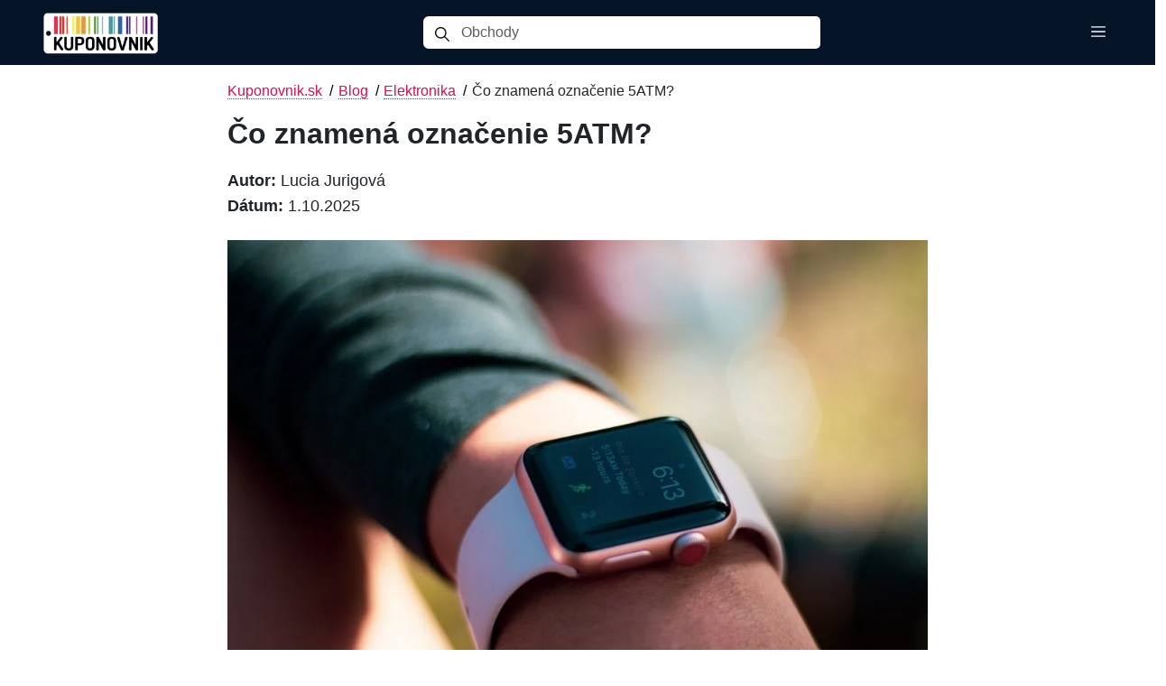

--- FILE ---
content_type: text/html; charset=UTF-8
request_url: https://www.kuponovnik.sk/blog/co-znamena-oznacenie-5atm
body_size: 6924
content:
<!DOCTYPE html><html lang=sk><head><meta charset=UTF-8><link crossorigin="" href=https://www.googletagmanager.com rel=preconnect><link crossorigin="" href=https://media.coupodo.com rel=preconnect><link href=//media.coupodo.com rel=dns-prefetch><link href=https://www.kuponovnik.sk/blog/co-znamena-oznacenie-5atm rel=canonical><title>Čo znamená označenie 5ATM?</title><meta content="Označenie 5ATM sa najčastejšie používa pri hodinkách a označuje ich odolnosť voči vode. Skratka ATM znamená „atmosfér“, čo je jednotka..." name=description><meta content="Lucia Jurigová" name=author><meta content="width=device-width, initial-scale=1, shrink-to-fit=no" name=viewport><link href=/favicon/apple-touch-icon.png rel=apple-touch-icon sizes=180x180><link href=/favicon/favicon-32x32.png rel=icon sizes=32x32 type=image/png><link href=/favicon/favicon-16x16.png rel=icon sizes=16x16 type=image/png><link href=/favicon/site.webmanifest rel=manifest><meta content=https://media.coupodo.com/article/webp/6234de58dcb77-apple-apple-watch-device-electronics-screen-smartwatch-technology-time-1562849-jpgd-1024x683.webp property=og:image><meta content=https://media.coupodo.com/article/webp/6234de58dcb77-apple-apple-watch-device-electronics-screen-smartwatch-technology-time-1562849-jpgd-1024x683.webp name=twitter:image><meta content=article property=og:type><meta content=https://www.kuponovnik.sk/blog/co-znamena-oznacenie-5atm property=og:url><meta content="Čo znamená označenie 5ATM?" property=og:title><meta content="Označenie 5ATM sa najčastejšie používa pri hodinkách a označuje ich odolnosť voči vode. Skratka ATM znamená „atmosfér“, čo je jednotka..." property=og:description><meta content=summary_large_image name=twitter:card><meta content="Čo znamená označenie 5ATM?" name=twitter:title><meta content="Označenie 5ATM sa najčastejšie používa pri hodinkách a označuje ich odolnosť voči vode. Skratka ATM znamená „atmosfér“, čo je jednotka..." name=twitter:description><link crossorigin=anonymous href=/build/bootstrap.2dc1cf91.css rel=stylesheet><link crossorigin=anonymous href=/build/133.5c2c28ef.css rel=stylesheet><link crossorigin=anonymous href=/build/2.82ab6dfa.css rel=stylesheet><link as=style crossorigin=anonymous href=/build/article.79a7d479.css rel=stylesheet><script>window.dataLayer = window.dataLayer || [];
            function gtag(){dataLayer.push(arguments);}

            gtag('consent', 'default', {
                'ad_storage': 'denied',
                'analytics_storage': 'granted'
            });</script><script>(function(w,d,s,l,i){w[l]=w[l]||[];w[l].push({'gtm.start':
                    new Date().getTime(),event:'gtm.js'});var f=d.getElementsByTagName(s)[0],
                j=d.createElement(s),dl=l!='dataLayer'?'&l='+l:'';j.async=true;j.src=
                'https://www.googletagmanager.com/gtm.js?id='+i+dl;f.parentNode.insertBefore(j,f);
            })(window,document,'script','dataLayer','GTM-MFSB9WJ');</script> <body><div class=container-fluid><div class=row><div class=col-12><input id=ajax-search-url type=hidden value=/ajax-search/sk> <nav class="d-flex d-lg-none mobile-header navbar"><div class="container-fluid mobile-menu-wrapper"><div class="mobile-header-navigation px-4"><div><a href=/><img alt=Kuponovnik.sk class=logo fetchpriority=high src=https://media.coupodo.com/project/67e562de08450-kuponovnik-logo.webp></a></div> <div class=menu-icons><a aria-label=Search class=search-mobile-icon data-close=mobile-header data-open=search-header href=#><i class="i i-search"></i></a> <a aria-label=Menu data-close=mobile-header data-menu-type=main data-open=menu-header href=#><i class="i i-menu"></i></a></div></div> </div> </nav> <nav class="d-lg-none mobile-search-header navbar"><div class=container><div class="mobile-header-navigation px-2"><div class="d-flex mx-auto"><div class=input-group><span class=input-group-text><i class="i i-search"></i></span> <input aria-describedby=button-addon2 aria-label=Obchody class="form-control search-mobile-input" placeholder=Obchody type=text> <div class="d-none search-box"></div></div> <div class=search-buttons><a data-close=search-header data-open=mobile-header href=#><i class="i i-close"></i></a></div></div> </div> </div> </nav> <nav class="d-lg-none mobile-menu-header navbar"><div class="container-fluid mobile-menu-wrapper"><div class="mobile-header-navigation px-4"><div><a href=/><img alt=Kuponovnik.sk class=logo src=https://media.coupodo.com/project/67e562de08450-kuponovnik-logo.webp></a></div> <div><a data-close=menu-header data-open=mobile-header href=#><i class="i i-close"></i></a></div></div> </div> </nav> <div class=mobile-menu-list><ul><li><a href=/>Zľavové kódy</a> <li><a href=/obchody>Obchody</a> <li><a href=/kategorie>Kategórie</a> <li><a href=/blog>Blog</a> <li><a href=/darcekovy-poradca-ai>Darčekový poradca</a></ul> </div> <nav class="d-lg-flex d-none desktop-menu navbar navbar-expand-lg"><div class=container><button aria-controls=navbarSupportedContent aria-expanded=false aria-label="Toggle navigation" class=navbar-toggler data-target=#navbarSupportedContent data-toggle=collapse type=button><span class=navbar-toggler-icon></span> </button> <div id=navbarSupportedContent class="collapse navbar-collapse"><div class="brand-logo d-flex"><a class=navbar-brand href=/><img alt=Kuponovnik.sk class="img-fluid logo" src=https://media.coupodo.com/project/67e562de08450-kuponovnik-logo.webp> </a> <button aria-controls=navbarSupportedContent aria-expanded=false aria-label="Toggle navigation" class=navbar-toggler data-target=#navbarSupportedContent data-toggle=collapse type=button><span class=navbar-toggler-icon></span> </button></div> <div class="d-flex mx-auto"><div class=input-group><span class=input-group-text><i class="i i-search ni"></i></span> <input aria-describedby=button-addon2 aria-label=Obchody class="form-control search-input" placeholder=Obchody type=text> <div class="d-none search-box"></div></div> </div> <ul class="mb-2 mb-sm-0 navbar-nav"><li class=nav-item><button aria-label="Toggle menu" class="menu-toggler nav-link" data-toggle=topmenu-box type=button><i class="i i-menu"></i></button> <div class=topmenu-container><div class=topmenu-box><ul><li><a href=/>Zľavové kódy</a> <li><a href=/obchody>Obchody</a> <li><a href=/kategorie>Kategórie</a> <li><a href=/blog>Blog</a> <li><a href=/darcekovy-poradca-ai>Darčekový poradca</a></ul> </div> </div> </ul></div></div> </nav></div> </div> </div> <div class="bottom-0 position-fixed start-50 toast-container translate-middle-x"><div id=error-toast aria-atomic=true aria-live=assertive class="align-items-center bg-danger border-0 m-3 text-white toast" role=alert><div class=d-flex><div class=toast-body></div> <button aria-label=Close class="btn-close btn-close-white m-auto me-2" data-bs-dismiss=toast type=button></button></div> </div> <div id=success-toast aria-atomic=true aria-live=assertive class="align-items-center bg-success border-0 m-3 text-white toast" role=alert><div class=d-flex><div class=toast-body></div> <button aria-label=Close class="btn-close btn-close-white m-auto me-2" data-bs-dismiss=toast type=button></button></div> </div></div> <section class=article-page><div class=container><article><div class=row><div class=col-12><div class="card main-card"><div class=card-body><div class=row><div class="col-12 d-md-block d-none mt-3"><div class=breadcrumb><div class=breadcrumb-content><a href=/>Kuponovnik.sk</a><span class=separator>/</span> <a href=/blog>Blog</a><span class=separator>/</span> <a href=/kategoria/elektronika>Elektronika</a><span class=separator>/</span> <span>Čo znamená označenie 5ATM?</span></div> </div> </div> <div class="article-title col-12"><h1 class="mt-4 mt-md-0">Čo znamená označenie 5ATM?</h1> </div> <div class="col-12 content-header"><strong>Autor:</strong> <span> Lucia Jurigová</span><br> <strong>Dátum:</strong> <span> 1.10.2025</span><br> </div> <div class=col-12><div class=content><div class=cover-image><figure><img alt="smart hodinky" class="img-fluid w-100" fetchpriority=high onerror="this.onerror=null;this.src='https://media.coupodo.com/article/6234de58dcb77-apple-apple-watch-device-electronics-screen-smartwatch-technology-time-1562849-jpgd-1024x683.jpg'" src=https://media.coupodo.com/article/webp/6234de58dcb77-apple-apple-watch-device-electronics-screen-smartwatch-technology-time-1562849-jpgd-1024x683.webp> <figcaption class=text-center>Čo znamená označenie 5ATM?</figcaption></figure> </div> <div><p>Označenie 5ATM sa najčastejšie používa pri hodinkách a označuje ich odolnosť voči vode. Skratka ATM znamená „atmosfér“, čo je jednotka tlaku. Číslo pred touto skratkou udáva, aký tlak vody <a href=https://www.kuponovnik.sk/blog/znacky-hodinky>hodinky</a> vydržia.<h3>Čo znamená 5ATM v praxi?</h3><figure><img alt="Označenie 5ATM sa najčastejšie používa pri hodinkách a označuje ich odolnosť voči vode" class="img-fluid w-100" loading=lazy onerror="this.onerror=null;this.src='https://media.coupodo.com/article/681222338241a-hodinky.jpg'" src=https://media.coupodo.com/article/webp/681222338241a-hodinky.webp><figcaption class=text-center>Označenie 5ATM sa najčastejšie používa pri hodinkách a označuje ich odolnosť voči vode</figcaption></figure><p>Hodinky s označením 5ATM sú odolné voči vode do tlaku 5 atmosfér, čo zodpovedá hĺbke približne 50 metrov. To však neznamená, že ich môžete používať na potápanie do tejto hĺbky. Toto označenie sa vzťahuje na laboratórne testované podmienky, nie na reálne situácie v pohyblivej vode.<h3>Na čo sú vhodné hodinky s 5ATM?</h3><p>Hodinky s touto úrovňou vodotesnosti môžete bezpečne používať na:<ul><li>umývanie rúk,<li>sprchovanie,<li>rekreačné plávanie (napr. v bazéne).</ul><p>Nie sú však vhodné na:<ul><li>potápanie,<li>vodné športy s vysokým tlakom vody (napr. vodné lyžovanie),<li>dlhodobý pobyt pod vodou.</ul><h3>Ako sa starať o hodinky s 5ATM?</h3><ul><li>Po kontakte so slanou vodou alebo chlórom ich opláchnite čistou vodou.<li>Nevystavujte ich extrémnym teplotám (napr. horúcej vode v saune).<li>Ak majú kožený remienok, vyhýbajte sa častému namáčaniu.<li>Pravidelne kontrolujte tesnenia a stav korunky.</ul><p>Ak teda hľadáte hodinky na bežné denné nosenie s občasným kontaktom s vodou, 5ATM je dobrá voľba. Ak však plánujete intenzívnejšie vodné aktivity, zvážte vyššiu úroveň vodotesnosti, napríklad 10ATM alebo 20ATM.</div> <h2>Odporúčané obchody</h2> <ul><li>Ak uvažujete nad vodotesnými hodinkami alebo módnymi doplnkami, pozrite sa na ponuku v e-shope <a href=https://www.kuponovnik.sk/obchod/vivantis-sk>Vivantis zľavy</a>.<li>Pre športové hodinky s vyššou úrovňou vodotesnosti odporúčame navštíviť <a href=https://www.kuponovnik.sk/obchod/alza-sk>Alza akcie</a>.<li>Aj na portáli <a href=https://www.kuponovnik.sk/obchod/allegro-sk>Allegro kupóny</a> nájdete široký výber hodiniek rôznych typov – pozrite sa a využite zľavy.</ul></div> <div class="col-12 newsletter-hero"><div class=hero-content><h2>Nezmeškajte najlepšie zľavové kódy a exkluzívne ponuky z top obchodov – prihláste sa na odber!</h2> <a class=btn href=/newsletter>Odoberať</a></div> </div> <div class=author-box><div class=author-content><div class=author-image><img alt="Lucia Jurigová" loading=lazy onerror="this.onerror=null;this.src='https://media.coupodo.com/user/6712def791665-lucia-jurigova.jpg'" src=https://media.coupodo.com/user/webp/6712def791665-lucia-jurigova.webp> </div> <div class=author-info><h2 class=author-name>Lucia Jurigová</h2> <p class=author-description>Píšem články na rôzne témy, od zliav až po najnovšie nákupné trendy, a rada prinášam praktické rady pre online nakupovanie.</div></div> </div> <div class=similar-articles><h2>Najnovšie články</h2> <ul class=similar-articles-list><li><a href=/blog/flixbus-sk>Cestujte po Európe za drobné: Tipy, ako uloviť najlacnejšie lístky na FlixBus</a> <li><a href=/blog/yves-rocher-sk>Rastlinná kozmetika z Francúzska: Ako získať legendárne darčeky k nákupu v Yves Rocher</a> <li><a href=/blog/marionnaud-sk>Svet luxusných vôní: Sprievodca výberom parfému a kozmetiky v Marionnaud</a> <li><a href=/blog/lampyasvetla-sk>Budiš svetlo! Sprievodca výberom osvetlenia a lustrov na Lampyasvetla.sk</a> <li><a href=/blog/najkoberce-sk>Zmeňte atmosféru izby od podlahy: Ako si vybrať ideálny kúsok na Najkoberce.sk</a> <li><a href=/blog/dekordomu-sk>Zútulnite si domov za pár eur: Najkrajšie dekorácie a bytový textil z Dekordomu</a> </ul></div> <div class=similar-articles><h2>Podobné články</h2> <ul class=similar-articles-list><li><a href=/blog/samsung-sk>Galaxy vo vašom vrecku: Výhody nákupu elektroniky priamo v oficiálnom e-shope Samsung</a> <li><a href=/blog/mobilonline-sk>Nový smartfón bez rizika: Recenzia a dôvody, prečo nakupovať na Mobilonline.sk</a> <li><a href=/blog/znacky-mobily>Najlepšie značky mobilov: ako si vybrať a ktoré stoja za to</a> <li><a href=/blog/znacky-notebooky>Najlepšie značky notebookov: ktoré stoja za kúpu a prečo</a> <li><a href=/blog/znacky-tablety>Najlepšie značky tabletov: stručný prehľad a tipy pre výber</a> <li><a href=/blog/znacky-sluchadla>Najlepšie značky slúchadiel: prehľad podľa použitia a rozpočtu</a> </ul></div></div></div> </div> </div> </div> </div> </article> </div> </section> <footer><div class=container><div class=row><div class="col-12 col-lg-4 col-md-4 col-sm-4 footer-stats-box"><i class="i i-4x i-coupon-alt i-main-filter icon"></i> <span class=stat-count>3 341</span> <span>Kupóny</span></div> <div class="col-12 col-lg-4 col-md-4 col-sm-4 footer-stats-box"><i class="i i-4x i-main-filter i-wallet icon"></i> <span class=stat-count>29 735</span> <span>Ušetrené</span></div> <div class="col-12 col-lg-4 col-md-4 col-sm-4 footer-stats-box"><i class="i i-4x i-main-filter i-store icon"></i> <span class=stat-count>604</span> <span>Obchody</span></div></div> <div class=row><div class="col-12 footer-divider"></div></div> <div class=row><div class=col-12><div class="text-center websites-links"><span class="flag flag-2x flag-icon-cz me-2"></span><a href=https://www.kuponovnik.cz target=_blank title=Kuponovnik.cz>Kuponovnik.cz</a> </div> </div> </div> <div class="col-12 other-links text-center"><a href=/blog>Blog</a> <a href=/obchody>Obchody</a> <a href=https://www.kuponovnik.sk/stranka/navody>Návody</a> <a href=/darcekovy-poradca-ai>Darčekový poradca</a> <a href=https://www.kuponovnik.sk/stranka/ochrana-osobnych-udajov>Ochrana osobných údajov</a> <a href=https://www.kuponovnik.sk/stranka/spolupraca>Spolupráca</a> <a href=https://www.kuponovnik.sk/stranka/o-nas>O nás</a> <a href=/newsletter>Newsletter</a> <a href=/kontakt>Kontakt</a></div> <div class=row><div class="col-12 footer-divider"></div></div> <div class=row><div class="col-12 copyright text-center"> Copyright &copy; 2015 - 2026 Kuponovnik.sk. Všetky práva vyhradené. </div> </div></div> </footer> <div class="coupon-modal modal" tabindex=-1><div class="modal-dialog modal-dialog-centered"><div class=modal-content><div class="d-flex justify-content-center modal-header"><span class=modal-title><span class=store-name><span class=ajax_placeholder_storeName></span></span>: <span class=coupon-title><span class=ajax_placeholder_couponTitle></span></span> </span> <button class=close-button data-bs-dismiss=modal type=button><i class="i i-close i-main-filter"></i></button></div> <div class=modal-body><div class=row><div class=col-12><div class=code-place><input id=ajax_placeholder_couponCode class=w-100 readonly type=text> </div> </div> <div class=col-12><a id=clipboard class="clipboard coupon-modal-button use-coupon-button" data-clipboard-target=#ajax_placeholder_couponCode name=copy-button type=button><span class=copy-button-placeholder>Kopírovať</span></a> </div></div> </div> <div class=modal-footer><a data-bs-dismiss=modal href=#>Zatvoriť</a> </div></div> </div> </div> <div class="modal sale-modal" tabindex=-1><div class="modal-dialog modal-dialog-centered"><div class=modal-content><div class="d-flex justify-content-center modal-header"><span class=modal-title><span class=store-name><span class=ajax_placeholder_storeName></span></span>: <span class=coupon-title><span class=ajax_placeholder_couponTitle></span></span> </span> <button class=close-button data-bs-dismiss=modal type=button><i class="i i-close i-main-filter"></i></button></div> <div class=modal-body><div class=row><div class="col-12 text-center"> Pre túto špeciálnu ponuku nepotrebujete zľavový kód. Ponuka sa otvorila v novom okne, kde môžete nakupovať. </div> </div> </div> <div class=modal-footer><a data-bs-dismiss=modal href=#>Zatvoriť</a> </div></div> </div> </div> <script crossorigin=anonymous defer src=/build/692.d161362a.js></script><script crossorigin=anonymous defer src=/build/11.6809c55f.js></script><script crossorigin=anonymous defer src=/build/733.c85303e1.js></script><script crossorigin=anonymous defer src=/build/2.b362807d.js></script><script crossorigin=anonymous defer src=/build/common.5ecc1cc3.js></script> <script crossorigin=anonymous defer src=/build/747.4cdd2810.js></script><script crossorigin=anonymous defer src=/build/bootstrap.79823908.js></script> <script as=script crossorigin=anonymous src=/build/article.c4afed59.js></script> <script type=application/ld+json>{"@context":"https:\/\/schema.org","@type":"NewsArticle","mainEntityOfPage":{"@type":"WebPage","@id":"https:\/\/www.kuponovnik.sk\/blog\/co-znamena-oznacenie-5atm"},"headline":"\u010co znamen\u00e1 ozna\u010denie 5ATM?","datePublished":"2020-01-24T08:49:46+00:00","author":{"@type":"Person","name":"Lucia Jurigov\u00e1"},"publisher":{"@type":"Organization","name":"Kuponovnik.sk"},"dateModified":"2025-10-01T15:44:10+00:00","image":["https:\/\/media.coupodo.com\/article\/6234de58dcb77-apple-apple-watch-device-electronics-screen-smartwatch-technology-time-1562849-jpgd-1024x683.jpg"]}</script> <script type=application/ld+json>{
                "@context": "https://schema.org",
                "@type": "BreadcrumbList",
                "itemListElement": [{"@type":"ListItem","position":1,"name":"Kuponovnik.sk","item":"https:\/\/www.kuponovnik.sk\/"},{"@type":"ListItem","position":2,"name":"Blog","item":"https:\/\/www.kuponovnik.sk\/blog"},{"@type":"ListItem","position":3,"name":"Elektronika","item":"https:\/\/www.kuponovnik.sk\/kategoria\/elektronika"},{"@type":"ListItem","position":4,"name":"\u010co znamen\u00e1 ozna\u010denie 5ATM?","item":"https:\/\/www.kuponovnik.sk\/blog\/co-znamena-oznacenie-5atm"}]
            }</script> <noscript><iframe height=0 src="https://www.googletagmanager.com/ns.html?id=GTM-MFSB9WJ" style=display:none;visibility:hidden width=0></iframe></noscript><script defer src="https://static.cloudflareinsights.com/beacon.min.js/vcd15cbe7772f49c399c6a5babf22c1241717689176015" integrity="sha512-ZpsOmlRQV6y907TI0dKBHq9Md29nnaEIPlkf84rnaERnq6zvWvPUqr2ft8M1aS28oN72PdrCzSjY4U6VaAw1EQ==" data-cf-beacon='{"version":"2024.11.0","token":"89ecaacf41f24873ab3ce25d309c6e5d","r":1,"server_timing":{"name":{"cfCacheStatus":true,"cfEdge":true,"cfExtPri":true,"cfL4":true,"cfOrigin":true,"cfSpeedBrain":true},"location_startswith":null}}' crossorigin="anonymous"></script>


--- FILE ---
content_type: text/css
request_url: https://www.kuponovnik.sk/build/article.79a7d479.css
body_size: 16269
content:
.clearfix:after{clear:both;content:"";display:block}.text-bg-primary{background-color:RGBA(var(--bs-primary-rgb),var(--bs-bg-opacity,1))!important;color:#fff!important}.text-bg-secondary{background-color:RGBA(var(--bs-secondary-rgb),var(--bs-bg-opacity,1))!important;color:#fff!important}.text-bg-success{background-color:RGBA(var(--bs-success-rgb),var(--bs-bg-opacity,1))!important;color:#fff!important}.text-bg-info{background-color:RGBA(var(--bs-info-rgb),var(--bs-bg-opacity,1))!important;color:#000!important}.text-bg-warning{background-color:RGBA(var(--bs-warning-rgb),var(--bs-bg-opacity,1))!important;color:#000!important}.text-bg-danger{background-color:RGBA(var(--bs-danger-rgb),var(--bs-bg-opacity,1))!important;color:#fff!important}.text-bg-light{background-color:RGBA(var(--bs-light-rgb),var(--bs-bg-opacity,1))!important;color:#000!important}.text-bg-dark{background-color:RGBA(var(--bs-dark-rgb),var(--bs-bg-opacity,1))!important;color:#fff!important}.link-primary{color:RGBA(var(--bs-primary-rgb),var(--bs-link-opacity,1))!important;text-decoration-color:RGBA(var(--bs-primary-rgb),var(--bs-link-underline-opacity,1))!important}.link-primary:focus,.link-primary:hover{color:RGBA(10,88,202,var(--bs-link-opacity,1))!important;text-decoration-color:RGBA(10,88,202,var(--bs-link-underline-opacity,1))!important}.link-secondary{color:RGBA(var(--bs-secondary-rgb),var(--bs-link-opacity,1))!important;text-decoration-color:RGBA(var(--bs-secondary-rgb),var(--bs-link-underline-opacity,1))!important}.link-secondary:focus,.link-secondary:hover{color:RGBA(86,94,100,var(--bs-link-opacity,1))!important;text-decoration-color:RGBA(86,94,100,var(--bs-link-underline-opacity,1))!important}.link-success{color:RGBA(var(--bs-success-rgb),var(--bs-link-opacity,1))!important;text-decoration-color:RGBA(var(--bs-success-rgb),var(--bs-link-underline-opacity,1))!important}.link-success:focus,.link-success:hover{color:RGBA(20,108,67,var(--bs-link-opacity,1))!important;text-decoration-color:RGBA(20,108,67,var(--bs-link-underline-opacity,1))!important}.link-info{color:RGBA(var(--bs-info-rgb),var(--bs-link-opacity,1))!important;text-decoration-color:RGBA(var(--bs-info-rgb),var(--bs-link-underline-opacity,1))!important}.link-info:focus,.link-info:hover{color:RGBA(61,213,243,var(--bs-link-opacity,1))!important;text-decoration-color:RGBA(61,213,243,var(--bs-link-underline-opacity,1))!important}.link-warning{color:RGBA(var(--bs-warning-rgb),var(--bs-link-opacity,1))!important;text-decoration-color:RGBA(var(--bs-warning-rgb),var(--bs-link-underline-opacity,1))!important}.link-warning:focus,.link-warning:hover{color:RGBA(255,205,57,var(--bs-link-opacity,1))!important;text-decoration-color:RGBA(255,205,57,var(--bs-link-underline-opacity,1))!important}.link-danger{color:RGBA(var(--bs-danger-rgb),var(--bs-link-opacity,1))!important;text-decoration-color:RGBA(var(--bs-danger-rgb),var(--bs-link-underline-opacity,1))!important}.link-danger:focus,.link-danger:hover{color:RGBA(176,42,55,var(--bs-link-opacity,1))!important;text-decoration-color:RGBA(176,42,55,var(--bs-link-underline-opacity,1))!important}.link-light{color:RGBA(var(--bs-light-rgb),var(--bs-link-opacity,1))!important;text-decoration-color:RGBA(var(--bs-light-rgb),var(--bs-link-underline-opacity,1))!important}.link-light:focus,.link-light:hover{color:RGBA(249,250,251,var(--bs-link-opacity,1))!important;text-decoration-color:RGBA(249,250,251,var(--bs-link-underline-opacity,1))!important}.link-dark{color:RGBA(var(--bs-dark-rgb),var(--bs-link-opacity,1))!important;text-decoration-color:RGBA(var(--bs-dark-rgb),var(--bs-link-underline-opacity,1))!important}.link-dark:focus,.link-dark:hover{color:RGBA(26,30,33,var(--bs-link-opacity,1))!important;text-decoration-color:RGBA(26,30,33,var(--bs-link-underline-opacity,1))!important}.link-body-emphasis{color:RGBA(var(--bs-emphasis-color-rgb),var(--bs-link-opacity,1))!important;text-decoration-color:RGBA(var(--bs-emphasis-color-rgb),var(--bs-link-underline-opacity,1))!important}.link-body-emphasis:focus,.link-body-emphasis:hover{color:RGBA(var(--bs-emphasis-color-rgb),var(--bs-link-opacity,.75))!important;text-decoration-color:RGBA(var(--bs-emphasis-color-rgb),var(--bs-link-underline-opacity,.75))!important}.focus-ring:focus{box-shadow:var(--bs-focus-ring-x,0) var(--bs-focus-ring-y,0) var(--bs-focus-ring-blur,0) var(--bs-focus-ring-width) var(--bs-focus-ring-color);outline:0}.icon-link{align-items:center;backface-visibility:hidden;display:inline-flex;gap:.375rem;text-decoration-color:rgba(var(--bs-link-color-rgb),var(--bs-link-opacity,.5));text-underline-offset:.25em}.icon-link>.bi{flex-shrink:0;height:1em;width:1em;fill:currentcolor;transition:transform .2s ease-in-out}@media(prefers-reduced-motion:reduce){.icon-link>.bi{transition:none}}.icon-link-hover:focus-visible>.bi,.icon-link-hover:hover>.bi{transform:var(--bs-icon-link-transform,translate3d(.25em,0,0))}.ratio{position:relative;width:100%}.ratio:before{content:"";display:block;padding-top:var(--bs-aspect-ratio)}.ratio>*{height:100%;left:0;position:absolute;top:0;width:100%}.ratio-1x1{--bs-aspect-ratio:100%}.ratio-4x3{--bs-aspect-ratio:75%}.ratio-16x9{--bs-aspect-ratio:56.25%}.ratio-21x9{--bs-aspect-ratio:42.8571428571%}.fixed-top{left:0;position:fixed;right:0;top:0;z-index:1030}.fixed-bottom{bottom:0;left:0;position:fixed;right:0;z-index:1030}.sticky-top{position:sticky;top:0;z-index:1020}.sticky-bottom{bottom:0;position:sticky;z-index:1020}@media(min-width:576px){.sticky-sm-top{position:sticky;top:0;z-index:1020}.sticky-sm-bottom{bottom:0;position:sticky;z-index:1020}}@media(min-width:768px){.sticky-md-top{position:sticky;top:0;z-index:1020}.sticky-md-bottom{bottom:0;position:sticky;z-index:1020}}@media(min-width:992px){.sticky-lg-top{position:sticky;top:0;z-index:1020}.sticky-lg-bottom{bottom:0;position:sticky;z-index:1020}}@media(min-width:1200px){.sticky-xl-top{position:sticky;top:0;z-index:1020}.sticky-xl-bottom{bottom:0;position:sticky;z-index:1020}}@media(min-width:1400px){.sticky-xxl-top{position:sticky;top:0;z-index:1020}.sticky-xxl-bottom{bottom:0;position:sticky;z-index:1020}}.hstack{align-items:center;align-self:stretch;display:flex;flex-direction:row}.vstack{align-self:stretch;display:flex;flex:1 1 auto;flex-direction:column}.visually-hidden,.visually-hidden-focusable:not(:focus):not(:focus-within){height:1px!important;margin:-1px!important;overflow:hidden!important;padding:0!important;width:1px!important;clip:rect(0,0,0,0)!important;border:0!important;white-space:nowrap!important}.visually-hidden-focusable:not(:focus):not(:focus-within):not(caption),.visually-hidden:not(caption){position:absolute!important}.visually-hidden *,.visually-hidden-focusable:not(:focus):not(:focus-within) *{overflow:hidden!important}.stretched-link:after{bottom:0;content:"";left:0;position:absolute;right:0;top:0;z-index:1}.text-truncate{overflow:hidden;text-overflow:ellipsis;white-space:nowrap}.vr{align-self:stretch;background-color:currentcolor;display:inline-block;min-height:1em;opacity:.25;width:var(--bs-border-width)}.align-baseline{vertical-align:baseline!important}.align-top{vertical-align:top!important}.align-middle{vertical-align:middle!important}.align-bottom{vertical-align:bottom!important}.align-text-bottom{vertical-align:text-bottom!important}.align-text-top{vertical-align:text-top!important}.float-start{float:left!important}.float-end{float:right!important}.float-none{float:none!important}.object-fit-contain{object-fit:contain!important}.object-fit-cover{object-fit:cover!important}.object-fit-fill{object-fit:fill!important}.object-fit-scale{object-fit:scale-down!important}.object-fit-none{object-fit:none!important}.opacity-0{opacity:0!important}.opacity-25{opacity:.25!important}.opacity-50{opacity:.5!important}.opacity-75{opacity:.75!important}.opacity-100{opacity:1!important}.overflow-auto{overflow:auto!important}.overflow-hidden{overflow:hidden!important}.overflow-visible{overflow:visible!important}.overflow-scroll{overflow:scroll!important}.overflow-x-auto{overflow-x:auto!important}.overflow-x-hidden{overflow-x:hidden!important}.overflow-x-visible{overflow-x:visible!important}.overflow-x-scroll{overflow-x:scroll!important}.overflow-y-auto{overflow-y:auto!important}.overflow-y-hidden{overflow-y:hidden!important}.overflow-y-visible{overflow-y:visible!important}.overflow-y-scroll{overflow-y:scroll!important}.d-inline{display:inline!important}.d-inline-block{display:inline-block!important}.d-block{display:block!important}.d-grid{display:grid!important}.d-inline-grid{display:inline-grid!important}.d-table{display:table!important}.d-table-row{display:table-row!important}.d-table-cell{display:table-cell!important}.d-flex{display:flex!important}.d-inline-flex{display:inline-flex!important}.d-none{display:none!important}.shadow{box-shadow:var(--bs-box-shadow)!important}.shadow-sm{box-shadow:var(--bs-box-shadow-sm)!important}.shadow-lg{box-shadow:var(--bs-box-shadow-lg)!important}.shadow-none{box-shadow:none!important}.focus-ring-primary{--bs-focus-ring-color:rgba(var(--bs-primary-rgb),var(--bs-focus-ring-opacity))}.focus-ring-secondary{--bs-focus-ring-color:rgba(var(--bs-secondary-rgb),var(--bs-focus-ring-opacity))}.focus-ring-success{--bs-focus-ring-color:rgba(var(--bs-success-rgb),var(--bs-focus-ring-opacity))}.focus-ring-info{--bs-focus-ring-color:rgba(var(--bs-info-rgb),var(--bs-focus-ring-opacity))}.focus-ring-warning{--bs-focus-ring-color:rgba(var(--bs-warning-rgb),var(--bs-focus-ring-opacity))}.focus-ring-danger{--bs-focus-ring-color:rgba(var(--bs-danger-rgb),var(--bs-focus-ring-opacity))}.focus-ring-light{--bs-focus-ring-color:rgba(var(--bs-light-rgb),var(--bs-focus-ring-opacity))}.focus-ring-dark{--bs-focus-ring-color:rgba(var(--bs-dark-rgb),var(--bs-focus-ring-opacity))}.position-static{position:static!important}.position-relative{position:relative!important}.position-absolute{position:absolute!important}.position-fixed{position:fixed!important}.position-sticky{position:sticky!important}.top-0{top:0!important}.top-50{top:50%!important}.top-100{top:100%!important}.bottom-0{bottom:0!important}.bottom-50{bottom:50%!important}.bottom-100{bottom:100%!important}.start-0{left:0!important}.start-50{left:50%!important}.start-100{left:100%!important}.end-0{right:0!important}.end-50{right:50%!important}.end-100{right:100%!important}.translate-middle{transform:translate(-50%,-50%)!important}.translate-middle-x{transform:translateX(-50%)!important}.translate-middle-y{transform:translateY(-50%)!important}.border{border:var(--bs-border-width) var(--bs-border-style) var(--bs-border-color)!important}.border-0{border:0!important}.border-top{border-top:var(--bs-border-width) var(--bs-border-style) var(--bs-border-color)!important}.border-top-0{border-top:0!important}.border-end{border-right:var(--bs-border-width) var(--bs-border-style) var(--bs-border-color)!important}.border-end-0{border-right:0!important}.border-bottom{border-bottom:var(--bs-border-width) var(--bs-border-style) var(--bs-border-color)!important}.border-bottom-0{border-bottom:0!important}.border-start{border-left:var(--bs-border-width) var(--bs-border-style) var(--bs-border-color)!important}.border-start-0{border-left:0!important}.border-primary{--bs-border-opacity:1;border-color:rgba(var(--bs-primary-rgb),var(--bs-border-opacity))!important}.border-secondary{--bs-border-opacity:1;border-color:rgba(var(--bs-secondary-rgb),var(--bs-border-opacity))!important}.border-success{--bs-border-opacity:1;border-color:rgba(var(--bs-success-rgb),var(--bs-border-opacity))!important}.border-info{--bs-border-opacity:1;border-color:rgba(var(--bs-info-rgb),var(--bs-border-opacity))!important}.border-warning{--bs-border-opacity:1;border-color:rgba(var(--bs-warning-rgb),var(--bs-border-opacity))!important}.border-danger{--bs-border-opacity:1;border-color:rgba(var(--bs-danger-rgb),var(--bs-border-opacity))!important}.border-light{--bs-border-opacity:1;border-color:rgba(var(--bs-light-rgb),var(--bs-border-opacity))!important}.border-dark{--bs-border-opacity:1;border-color:rgba(var(--bs-dark-rgb),var(--bs-border-opacity))!important}.border-black{--bs-border-opacity:1;border-color:rgba(var(--bs-black-rgb),var(--bs-border-opacity))!important}.border-white{--bs-border-opacity:1;border-color:rgba(var(--bs-white-rgb),var(--bs-border-opacity))!important}.border-primary-subtle{border-color:var(--bs-primary-border-subtle)!important}.border-secondary-subtle{border-color:var(--bs-secondary-border-subtle)!important}.border-success-subtle{border-color:var(--bs-success-border-subtle)!important}.border-info-subtle{border-color:var(--bs-info-border-subtle)!important}.border-warning-subtle{border-color:var(--bs-warning-border-subtle)!important}.border-danger-subtle{border-color:var(--bs-danger-border-subtle)!important}.border-light-subtle{border-color:var(--bs-light-border-subtle)!important}.border-dark-subtle{border-color:var(--bs-dark-border-subtle)!important}.border-1{border-width:1px!important}.border-2{border-width:2px!important}.border-3{border-width:3px!important}.border-4{border-width:4px!important}.border-5{border-width:5px!important}.border-opacity-10{--bs-border-opacity:0.1}.border-opacity-25{--bs-border-opacity:0.25}.border-opacity-50{--bs-border-opacity:0.5}.border-opacity-75{--bs-border-opacity:0.75}.border-opacity-100{--bs-border-opacity:1}.w-25{width:25%!important}.w-50{width:50%!important}.w-75{width:75%!important}.w-100{width:100%!important}.w-auto{width:auto!important}.mw-100{max-width:100%!important}.vw-100{width:100vw!important}.min-vw-100{min-width:100vw!important}.h-25{height:25%!important}.h-50{height:50%!important}.h-75{height:75%!important}.h-100{height:100%!important}.h-auto{height:auto!important}.mh-100{max-height:100%!important}.vh-100{height:100vh!important}.min-vh-100{min-height:100vh!important}.flex-fill{flex:1 1 auto!important}.flex-row{flex-direction:row!important}.flex-column{flex-direction:column!important}.flex-row-reverse{flex-direction:row-reverse!important}.flex-column-reverse{flex-direction:column-reverse!important}.flex-grow-0{flex-grow:0!important}.flex-grow-1{flex-grow:1!important}.flex-shrink-0{flex-shrink:0!important}.flex-shrink-1{flex-shrink:1!important}.flex-wrap{flex-wrap:wrap!important}.flex-nowrap{flex-wrap:nowrap!important}.flex-wrap-reverse{flex-wrap:wrap-reverse!important}.justify-content-start{justify-content:flex-start!important}.justify-content-end{justify-content:flex-end!important}.justify-content-center{justify-content:center!important}.justify-content-between{justify-content:space-between!important}.justify-content-around{justify-content:space-around!important}.justify-content-evenly{justify-content:space-evenly!important}.align-items-start{align-items:flex-start!important}.align-items-end{align-items:flex-end!important}.align-items-center{align-items:center!important}.align-items-baseline{align-items:baseline!important}.align-items-stretch{align-items:stretch!important}.align-content-start{align-content:flex-start!important}.align-content-end{align-content:flex-end!important}.align-content-center{align-content:center!important}.align-content-between{align-content:space-between!important}.align-content-around{align-content:space-around!important}.align-content-stretch{align-content:stretch!important}.align-self-auto{align-self:auto!important}.align-self-start{align-self:flex-start!important}.align-self-end{align-self:flex-end!important}.align-self-center{align-self:center!important}.align-self-baseline{align-self:baseline!important}.align-self-stretch{align-self:stretch!important}.order-first{order:-1!important}.order-0{order:0!important}.order-1{order:1!important}.order-2{order:2!important}.order-3{order:3!important}.order-4{order:4!important}.order-5{order:5!important}.order-last{order:6!important}.m-0{margin:0!important}.m-1{margin:.25rem!important}.m-2{margin:.5rem!important}.m-3{margin:1rem!important}.m-4{margin:1.5rem!important}.m-5{margin:3rem!important}.m-auto{margin:auto!important}.mx-0{margin-left:0!important;margin-right:0!important}.mx-1{margin-left:.25rem!important;margin-right:.25rem!important}.mx-2{margin-left:.5rem!important;margin-right:.5rem!important}.mx-3{margin-left:1rem!important;margin-right:1rem!important}.mx-4{margin-left:1.5rem!important;margin-right:1.5rem!important}.mx-5{margin-left:3rem!important;margin-right:3rem!important}.mx-auto{margin-left:auto!important;margin-right:auto!important}.my-0{margin-bottom:0!important;margin-top:0!important}.my-1{margin-bottom:.25rem!important;margin-top:.25rem!important}.my-2{margin-bottom:.5rem!important;margin-top:.5rem!important}.my-3{margin-bottom:1rem!important;margin-top:1rem!important}.my-4{margin-bottom:1.5rem!important;margin-top:1.5rem!important}.my-5{margin-bottom:3rem!important;margin-top:3rem!important}.my-auto{margin-bottom:auto!important;margin-top:auto!important}.mt-0{margin-top:0!important}.mt-1{margin-top:.25rem!important}.mt-2{margin-top:.5rem!important}.mt-3{margin-top:1rem!important}.mt-4{margin-top:1.5rem!important}.mt-5{margin-top:3rem!important}.mt-auto{margin-top:auto!important}.me-0{margin-right:0!important}.me-1{margin-right:.25rem!important}.me-2{margin-right:.5rem!important}.me-3{margin-right:1rem!important}.me-4{margin-right:1.5rem!important}.me-5{margin-right:3rem!important}.me-auto{margin-right:auto!important}.mb-0{margin-bottom:0!important}.mb-1{margin-bottom:.25rem!important}.mb-2{margin-bottom:.5rem!important}.mb-3{margin-bottom:1rem!important}.mb-4{margin-bottom:1.5rem!important}.mb-5{margin-bottom:3rem!important}.mb-auto{margin-bottom:auto!important}.ms-0{margin-left:0!important}.ms-1{margin-left:.25rem!important}.ms-2{margin-left:.5rem!important}.ms-3{margin-left:1rem!important}.ms-4{margin-left:1.5rem!important}.ms-5{margin-left:3rem!important}.ms-auto{margin-left:auto!important}.p-0{padding:0!important}.p-1{padding:.25rem!important}.p-2{padding:.5rem!important}.p-3{padding:1rem!important}.p-4{padding:1.5rem!important}.p-5{padding:3rem!important}.px-0{padding-left:0!important;padding-right:0!important}.px-1{padding-left:.25rem!important;padding-right:.25rem!important}.px-2{padding-left:.5rem!important;padding-right:.5rem!important}.px-3{padding-left:1rem!important;padding-right:1rem!important}.px-4{padding-left:1.5rem!important;padding-right:1.5rem!important}.px-5{padding-left:3rem!important;padding-right:3rem!important}.py-0{padding-bottom:0!important;padding-top:0!important}.py-1{padding-bottom:.25rem!important;padding-top:.25rem!important}.py-2{padding-bottom:.5rem!important;padding-top:.5rem!important}.py-3{padding-bottom:1rem!important;padding-top:1rem!important}.py-4{padding-bottom:1.5rem!important;padding-top:1.5rem!important}.py-5{padding-bottom:3rem!important;padding-top:3rem!important}.pt-0{padding-top:0!important}.pt-1{padding-top:.25rem!important}.pt-2{padding-top:.5rem!important}.pt-3{padding-top:1rem!important}.pt-4{padding-top:1.5rem!important}.pt-5{padding-top:3rem!important}.pe-0{padding-right:0!important}.pe-1{padding-right:.25rem!important}.pe-2{padding-right:.5rem!important}.pe-3{padding-right:1rem!important}.pe-4{padding-right:1.5rem!important}.pe-5{padding-right:3rem!important}.pb-0{padding-bottom:0!important}.pb-1{padding-bottom:.25rem!important}.pb-2{padding-bottom:.5rem!important}.pb-3{padding-bottom:1rem!important}.pb-4{padding-bottom:1.5rem!important}.pb-5{padding-bottom:3rem!important}.ps-0{padding-left:0!important}.ps-1{padding-left:.25rem!important}.ps-2{padding-left:.5rem!important}.ps-3{padding-left:1rem!important}.ps-4{padding-left:1.5rem!important}.ps-5{padding-left:3rem!important}.gap-0{gap:0!important}.gap-1{gap:.25rem!important}.gap-2{gap:.5rem!important}.gap-3{gap:1rem!important}.gap-4{gap:1.5rem!important}.gap-5{gap:3rem!important}.row-gap-0{row-gap:0!important}.row-gap-1{row-gap:.25rem!important}.row-gap-2{row-gap:.5rem!important}.row-gap-3{row-gap:1rem!important}.row-gap-4{row-gap:1.5rem!important}.row-gap-5{row-gap:3rem!important}.column-gap-0{column-gap:0!important}.column-gap-1{column-gap:.25rem!important}.column-gap-2{column-gap:.5rem!important}.column-gap-3{column-gap:1rem!important}.column-gap-4{column-gap:1.5rem!important}.column-gap-5{column-gap:3rem!important}.font-monospace{font-family:var(--bs-font-monospace)!important}.fs-1{font-size:calc(1.375rem + 1.5vw)!important}.fs-2{font-size:calc(1.325rem + .9vw)!important}.fs-3{font-size:calc(1.3rem + .6vw)!important}.fs-4{font-size:calc(1.275rem + .3vw)!important}.fs-5{font-size:1.25rem!important}.fs-6{font-size:1rem!important}.fst-italic{font-style:italic!important}.fst-normal{font-style:normal!important}.fw-lighter{font-weight:lighter!important}.fw-light{font-weight:300!important}.fw-normal{font-weight:400!important}.fw-medium{font-weight:500!important}.fw-semibold{font-weight:600!important}.fw-bold{font-weight:700!important}.fw-bolder{font-weight:bolder!important}.lh-1{line-height:1!important}.lh-sm{line-height:1.25!important}.lh-base{line-height:1.5!important}.lh-lg{line-height:2!important}.text-start{text-align:left!important}.text-end{text-align:right!important}.text-center{text-align:center!important}.text-decoration-none{text-decoration:none!important}.text-decoration-underline{text-decoration:underline!important}.text-decoration-line-through{text-decoration:line-through!important}.text-lowercase{text-transform:lowercase!important}.text-uppercase{text-transform:uppercase!important}.text-capitalize{text-transform:capitalize!important}.text-wrap{white-space:normal!important}.text-nowrap{white-space:nowrap!important}.text-break{word-wrap:break-word!important;word-break:break-word!important}.text-primary{--bs-text-opacity:1;color:rgba(var(--bs-primary-rgb),var(--bs-text-opacity))!important}.text-secondary{--bs-text-opacity:1;color:rgba(var(--bs-secondary-rgb),var(--bs-text-opacity))!important}.text-success{--bs-text-opacity:1;color:rgba(var(--bs-success-rgb),var(--bs-text-opacity))!important}.text-info{--bs-text-opacity:1;color:rgba(var(--bs-info-rgb),var(--bs-text-opacity))!important}.text-warning{--bs-text-opacity:1;color:rgba(var(--bs-warning-rgb),var(--bs-text-opacity))!important}.text-danger{--bs-text-opacity:1;color:rgba(var(--bs-danger-rgb),var(--bs-text-opacity))!important}.text-light{--bs-text-opacity:1;color:rgba(var(--bs-light-rgb),var(--bs-text-opacity))!important}.text-dark{--bs-text-opacity:1;color:rgba(var(--bs-dark-rgb),var(--bs-text-opacity))!important}.text-black{--bs-text-opacity:1;color:rgba(var(--bs-black-rgb),var(--bs-text-opacity))!important}.text-white{--bs-text-opacity:1;color:rgba(var(--bs-white-rgb),var(--bs-text-opacity))!important}.text-body{--bs-text-opacity:1;color:rgba(var(--bs-body-color-rgb),var(--bs-text-opacity))!important}.text-muted{--bs-text-opacity:1;color:var(--bs-secondary-color)!important}.text-black-50{--bs-text-opacity:1;color:rgba(0,0,0,.5)!important}.text-white-50{--bs-text-opacity:1;color:hsla(0,0%,100%,.5)!important}.text-body-secondary{--bs-text-opacity:1;color:var(--bs-secondary-color)!important}.text-body-tertiary{--bs-text-opacity:1;color:var(--bs-tertiary-color)!important}.text-body-emphasis{--bs-text-opacity:1;color:var(--bs-emphasis-color)!important}.text-reset{--bs-text-opacity:1;color:inherit!important}.text-opacity-25{--bs-text-opacity:0.25}.text-opacity-50{--bs-text-opacity:0.5}.text-opacity-75{--bs-text-opacity:0.75}.text-opacity-100{--bs-text-opacity:1}.text-primary-emphasis{color:var(--bs-primary-text-emphasis)!important}.text-secondary-emphasis{color:var(--bs-secondary-text-emphasis)!important}.text-success-emphasis{color:var(--bs-success-text-emphasis)!important}.text-info-emphasis{color:var(--bs-info-text-emphasis)!important}.text-warning-emphasis{color:var(--bs-warning-text-emphasis)!important}.text-danger-emphasis{color:var(--bs-danger-text-emphasis)!important}.text-light-emphasis{color:var(--bs-light-text-emphasis)!important}.text-dark-emphasis{color:var(--bs-dark-text-emphasis)!important}.link-opacity-10{--bs-link-opacity:0.1}.link-opacity-10-hover:hover{--bs-link-opacity:0.1}.link-opacity-25{--bs-link-opacity:0.25}.link-opacity-25-hover:hover{--bs-link-opacity:0.25}.link-opacity-50{--bs-link-opacity:0.5}.link-opacity-50-hover:hover{--bs-link-opacity:0.5}.link-opacity-75{--bs-link-opacity:0.75}.link-opacity-75-hover:hover{--bs-link-opacity:0.75}.link-opacity-100{--bs-link-opacity:1}.link-opacity-100-hover:hover{--bs-link-opacity:1}.link-offset-1{text-underline-offset:.125em!important}.link-offset-1-hover:hover{text-underline-offset:.125em!important}.link-offset-2{text-underline-offset:.25em!important}.link-offset-2-hover:hover{text-underline-offset:.25em!important}.link-offset-3{text-underline-offset:.375em!important}.link-offset-3-hover:hover{text-underline-offset:.375em!important}.link-underline-primary{--bs-link-underline-opacity:1;text-decoration-color:rgba(var(--bs-primary-rgb),var(--bs-link-underline-opacity))!important}.link-underline-secondary{--bs-link-underline-opacity:1;text-decoration-color:rgba(var(--bs-secondary-rgb),var(--bs-link-underline-opacity))!important}.link-underline-success{--bs-link-underline-opacity:1;text-decoration-color:rgba(var(--bs-success-rgb),var(--bs-link-underline-opacity))!important}.link-underline-info{--bs-link-underline-opacity:1;text-decoration-color:rgba(var(--bs-info-rgb),var(--bs-link-underline-opacity))!important}.link-underline-warning{--bs-link-underline-opacity:1;text-decoration-color:rgba(var(--bs-warning-rgb),var(--bs-link-underline-opacity))!important}.link-underline-danger{--bs-link-underline-opacity:1;text-decoration-color:rgba(var(--bs-danger-rgb),var(--bs-link-underline-opacity))!important}.link-underline-light{--bs-link-underline-opacity:1;text-decoration-color:rgba(var(--bs-light-rgb),var(--bs-link-underline-opacity))!important}.link-underline-dark{--bs-link-underline-opacity:1;text-decoration-color:rgba(var(--bs-dark-rgb),var(--bs-link-underline-opacity))!important}.link-underline{--bs-link-underline-opacity:1;text-decoration-color:rgba(var(--bs-link-color-rgb),var(--bs-link-underline-opacity,1))!important}.link-underline-opacity-0{--bs-link-underline-opacity:0}.link-underline-opacity-0-hover:hover{--bs-link-underline-opacity:0}.link-underline-opacity-10{--bs-link-underline-opacity:0.1}.link-underline-opacity-10-hover:hover{--bs-link-underline-opacity:0.1}.link-underline-opacity-25{--bs-link-underline-opacity:0.25}.link-underline-opacity-25-hover:hover{--bs-link-underline-opacity:0.25}.link-underline-opacity-50{--bs-link-underline-opacity:0.5}.link-underline-opacity-50-hover:hover{--bs-link-underline-opacity:0.5}.link-underline-opacity-75{--bs-link-underline-opacity:0.75}.link-underline-opacity-75-hover:hover{--bs-link-underline-opacity:0.75}.link-underline-opacity-100{--bs-link-underline-opacity:1}.link-underline-opacity-100-hover:hover{--bs-link-underline-opacity:1}.bg-primary{--bs-bg-opacity:1;background-color:rgba(var(--bs-primary-rgb),var(--bs-bg-opacity))!important}.bg-secondary{--bs-bg-opacity:1;background-color:rgba(var(--bs-secondary-rgb),var(--bs-bg-opacity))!important}.bg-success{--bs-bg-opacity:1;background-color:rgba(var(--bs-success-rgb),var(--bs-bg-opacity))!important}.bg-info{--bs-bg-opacity:1;background-color:rgba(var(--bs-info-rgb),var(--bs-bg-opacity))!important}.bg-warning{--bs-bg-opacity:1;background-color:rgba(var(--bs-warning-rgb),var(--bs-bg-opacity))!important}.bg-danger{--bs-bg-opacity:1;background-color:rgba(var(--bs-danger-rgb),var(--bs-bg-opacity))!important}.bg-light{--bs-bg-opacity:1;background-color:rgba(var(--bs-light-rgb),var(--bs-bg-opacity))!important}.bg-dark{--bs-bg-opacity:1;background-color:rgba(var(--bs-dark-rgb),var(--bs-bg-opacity))!important}.bg-black{--bs-bg-opacity:1;background-color:rgba(var(--bs-black-rgb),var(--bs-bg-opacity))!important}.bg-white{--bs-bg-opacity:1;background-color:rgba(var(--bs-white-rgb),var(--bs-bg-opacity))!important}.bg-body{--bs-bg-opacity:1;background-color:rgba(var(--bs-body-bg-rgb),var(--bs-bg-opacity))!important}.bg-transparent{--bs-bg-opacity:1;background-color:transparent!important}.bg-body-secondary{--bs-bg-opacity:1;background-color:rgba(var(--bs-secondary-bg-rgb),var(--bs-bg-opacity))!important}.bg-body-tertiary{--bs-bg-opacity:1;background-color:rgba(var(--bs-tertiary-bg-rgb),var(--bs-bg-opacity))!important}.bg-opacity-10{--bs-bg-opacity:0.1}.bg-opacity-25{--bs-bg-opacity:0.25}.bg-opacity-50{--bs-bg-opacity:0.5}.bg-opacity-75{--bs-bg-opacity:0.75}.bg-opacity-100{--bs-bg-opacity:1}.bg-primary-subtle{background-color:var(--bs-primary-bg-subtle)!important}.bg-secondary-subtle{background-color:var(--bs-secondary-bg-subtle)!important}.bg-success-subtle{background-color:var(--bs-success-bg-subtle)!important}.bg-info-subtle{background-color:var(--bs-info-bg-subtle)!important}.bg-warning-subtle{background-color:var(--bs-warning-bg-subtle)!important}.bg-danger-subtle{background-color:var(--bs-danger-bg-subtle)!important}.bg-light-subtle{background-color:var(--bs-light-bg-subtle)!important}.bg-dark-subtle{background-color:var(--bs-dark-bg-subtle)!important}.bg-gradient{background-image:var(--bs-gradient)!important}.user-select-all{user-select:all!important}.user-select-auto{user-select:auto!important}.user-select-none{user-select:none!important}.pe-none{pointer-events:none!important}.pe-auto{pointer-events:auto!important}.rounded{border-radius:var(--bs-border-radius)!important}.rounded-0{border-radius:0!important}.rounded-1{border-radius:var(--bs-border-radius-sm)!important}.rounded-2{border-radius:var(--bs-border-radius)!important}.rounded-3{border-radius:var(--bs-border-radius-lg)!important}.rounded-4{border-radius:var(--bs-border-radius-xl)!important}.rounded-5{border-radius:var(--bs-border-radius-xxl)!important}.rounded-circle{border-radius:50%!important}.rounded-pill{border-radius:var(--bs-border-radius-pill)!important}.rounded-top{border-top-left-radius:var(--bs-border-radius)!important;border-top-right-radius:var(--bs-border-radius)!important}.rounded-top-0{border-top-left-radius:0!important;border-top-right-radius:0!important}.rounded-top-1{border-top-left-radius:var(--bs-border-radius-sm)!important;border-top-right-radius:var(--bs-border-radius-sm)!important}.rounded-top-2{border-top-left-radius:var(--bs-border-radius)!important;border-top-right-radius:var(--bs-border-radius)!important}.rounded-top-3{border-top-left-radius:var(--bs-border-radius-lg)!important;border-top-right-radius:var(--bs-border-radius-lg)!important}.rounded-top-4{border-top-left-radius:var(--bs-border-radius-xl)!important;border-top-right-radius:var(--bs-border-radius-xl)!important}.rounded-top-5{border-top-left-radius:var(--bs-border-radius-xxl)!important;border-top-right-radius:var(--bs-border-radius-xxl)!important}.rounded-top-circle{border-top-left-radius:50%!important;border-top-right-radius:50%!important}.rounded-top-pill{border-top-left-radius:var(--bs-border-radius-pill)!important;border-top-right-radius:var(--bs-border-radius-pill)!important}.rounded-end{border-bottom-right-radius:var(--bs-border-radius)!important;border-top-right-radius:var(--bs-border-radius)!important}.rounded-end-0{border-bottom-right-radius:0!important;border-top-right-radius:0!important}.rounded-end-1{border-bottom-right-radius:var(--bs-border-radius-sm)!important;border-top-right-radius:var(--bs-border-radius-sm)!important}.rounded-end-2{border-bottom-right-radius:var(--bs-border-radius)!important;border-top-right-radius:var(--bs-border-radius)!important}.rounded-end-3{border-bottom-right-radius:var(--bs-border-radius-lg)!important;border-top-right-radius:var(--bs-border-radius-lg)!important}.rounded-end-4{border-bottom-right-radius:var(--bs-border-radius-xl)!important;border-top-right-radius:var(--bs-border-radius-xl)!important}.rounded-end-5{border-bottom-right-radius:var(--bs-border-radius-xxl)!important;border-top-right-radius:var(--bs-border-radius-xxl)!important}.rounded-end-circle{border-bottom-right-radius:50%!important;border-top-right-radius:50%!important}.rounded-end-pill{border-bottom-right-radius:var(--bs-border-radius-pill)!important;border-top-right-radius:var(--bs-border-radius-pill)!important}.rounded-bottom{border-bottom-left-radius:var(--bs-border-radius)!important;border-bottom-right-radius:var(--bs-border-radius)!important}.rounded-bottom-0{border-bottom-left-radius:0!important;border-bottom-right-radius:0!important}.rounded-bottom-1{border-bottom-left-radius:var(--bs-border-radius-sm)!important;border-bottom-right-radius:var(--bs-border-radius-sm)!important}.rounded-bottom-2{border-bottom-left-radius:var(--bs-border-radius)!important;border-bottom-right-radius:var(--bs-border-radius)!important}.rounded-bottom-3{border-bottom-left-radius:var(--bs-border-radius-lg)!important;border-bottom-right-radius:var(--bs-border-radius-lg)!important}.rounded-bottom-4{border-bottom-left-radius:var(--bs-border-radius-xl)!important;border-bottom-right-radius:var(--bs-border-radius-xl)!important}.rounded-bottom-5{border-bottom-left-radius:var(--bs-border-radius-xxl)!important;border-bottom-right-radius:var(--bs-border-radius-xxl)!important}.rounded-bottom-circle{border-bottom-left-radius:50%!important;border-bottom-right-radius:50%!important}.rounded-bottom-pill{border-bottom-left-radius:var(--bs-border-radius-pill)!important;border-bottom-right-radius:var(--bs-border-radius-pill)!important}.rounded-start{border-bottom-left-radius:var(--bs-border-radius)!important;border-top-left-radius:var(--bs-border-radius)!important}.rounded-start-0{border-bottom-left-radius:0!important;border-top-left-radius:0!important}.rounded-start-1{border-bottom-left-radius:var(--bs-border-radius-sm)!important;border-top-left-radius:var(--bs-border-radius-sm)!important}.rounded-start-2{border-bottom-left-radius:var(--bs-border-radius)!important;border-top-left-radius:var(--bs-border-radius)!important}.rounded-start-3{border-bottom-left-radius:var(--bs-border-radius-lg)!important;border-top-left-radius:var(--bs-border-radius-lg)!important}.rounded-start-4{border-bottom-left-radius:var(--bs-border-radius-xl)!important;border-top-left-radius:var(--bs-border-radius-xl)!important}.rounded-start-5{border-bottom-left-radius:var(--bs-border-radius-xxl)!important;border-top-left-radius:var(--bs-border-radius-xxl)!important}.rounded-start-circle{border-bottom-left-radius:50%!important;border-top-left-radius:50%!important}.rounded-start-pill{border-bottom-left-radius:var(--bs-border-radius-pill)!important;border-top-left-radius:var(--bs-border-radius-pill)!important}.visible{visibility:visible!important}.invisible{visibility:hidden!important}.z-n1{z-index:-1!important}.z-0{z-index:0!important}.z-1{z-index:1!important}.z-2{z-index:2!important}.z-3{z-index:3!important}@media(min-width:576px){.float-sm-start{float:left!important}.float-sm-end{float:right!important}.float-sm-none{float:none!important}.object-fit-sm-contain{object-fit:contain!important}.object-fit-sm-cover{object-fit:cover!important}.object-fit-sm-fill{object-fit:fill!important}.object-fit-sm-scale{object-fit:scale-down!important}.object-fit-sm-none{object-fit:none!important}.d-sm-inline{display:inline!important}.d-sm-inline-block{display:inline-block!important}.d-sm-block{display:block!important}.d-sm-grid{display:grid!important}.d-sm-inline-grid{display:inline-grid!important}.d-sm-table{display:table!important}.d-sm-table-row{display:table-row!important}.d-sm-table-cell{display:table-cell!important}.d-sm-flex{display:flex!important}.d-sm-inline-flex{display:inline-flex!important}.d-sm-none{display:none!important}.flex-sm-fill{flex:1 1 auto!important}.flex-sm-row{flex-direction:row!important}.flex-sm-column{flex-direction:column!important}.flex-sm-row-reverse{flex-direction:row-reverse!important}.flex-sm-column-reverse{flex-direction:column-reverse!important}.flex-sm-grow-0{flex-grow:0!important}.flex-sm-grow-1{flex-grow:1!important}.flex-sm-shrink-0{flex-shrink:0!important}.flex-sm-shrink-1{flex-shrink:1!important}.flex-sm-wrap{flex-wrap:wrap!important}.flex-sm-nowrap{flex-wrap:nowrap!important}.flex-sm-wrap-reverse{flex-wrap:wrap-reverse!important}.justify-content-sm-start{justify-content:flex-start!important}.justify-content-sm-end{justify-content:flex-end!important}.justify-content-sm-center{justify-content:center!important}.justify-content-sm-between{justify-content:space-between!important}.justify-content-sm-around{justify-content:space-around!important}.justify-content-sm-evenly{justify-content:space-evenly!important}.align-items-sm-start{align-items:flex-start!important}.align-items-sm-end{align-items:flex-end!important}.align-items-sm-center{align-items:center!important}.align-items-sm-baseline{align-items:baseline!important}.align-items-sm-stretch{align-items:stretch!important}.align-content-sm-start{align-content:flex-start!important}.align-content-sm-end{align-content:flex-end!important}.align-content-sm-center{align-content:center!important}.align-content-sm-between{align-content:space-between!important}.align-content-sm-around{align-content:space-around!important}.align-content-sm-stretch{align-content:stretch!important}.align-self-sm-auto{align-self:auto!important}.align-self-sm-start{align-self:flex-start!important}.align-self-sm-end{align-self:flex-end!important}.align-self-sm-center{align-self:center!important}.align-self-sm-baseline{align-self:baseline!important}.align-self-sm-stretch{align-self:stretch!important}.order-sm-first{order:-1!important}.order-sm-0{order:0!important}.order-sm-1{order:1!important}.order-sm-2{order:2!important}.order-sm-3{order:3!important}.order-sm-4{order:4!important}.order-sm-5{order:5!important}.order-sm-last{order:6!important}.m-sm-0{margin:0!important}.m-sm-1{margin:.25rem!important}.m-sm-2{margin:.5rem!important}.m-sm-3{margin:1rem!important}.m-sm-4{margin:1.5rem!important}.m-sm-5{margin:3rem!important}.m-sm-auto{margin:auto!important}.mx-sm-0{margin-left:0!important;margin-right:0!important}.mx-sm-1{margin-left:.25rem!important;margin-right:.25rem!important}.mx-sm-2{margin-left:.5rem!important;margin-right:.5rem!important}.mx-sm-3{margin-left:1rem!important;margin-right:1rem!important}.mx-sm-4{margin-left:1.5rem!important;margin-right:1.5rem!important}.mx-sm-5{margin-left:3rem!important;margin-right:3rem!important}.mx-sm-auto{margin-left:auto!important;margin-right:auto!important}.my-sm-0{margin-bottom:0!important;margin-top:0!important}.my-sm-1{margin-bottom:.25rem!important;margin-top:.25rem!important}.my-sm-2{margin-bottom:.5rem!important;margin-top:.5rem!important}.my-sm-3{margin-bottom:1rem!important;margin-top:1rem!important}.my-sm-4{margin-bottom:1.5rem!important;margin-top:1.5rem!important}.my-sm-5{margin-bottom:3rem!important;margin-top:3rem!important}.my-sm-auto{margin-bottom:auto!important;margin-top:auto!important}.mt-sm-0{margin-top:0!important}.mt-sm-1{margin-top:.25rem!important}.mt-sm-2{margin-top:.5rem!important}.mt-sm-3{margin-top:1rem!important}.mt-sm-4{margin-top:1.5rem!important}.mt-sm-5{margin-top:3rem!important}.mt-sm-auto{margin-top:auto!important}.me-sm-0{margin-right:0!important}.me-sm-1{margin-right:.25rem!important}.me-sm-2{margin-right:.5rem!important}.me-sm-3{margin-right:1rem!important}.me-sm-4{margin-right:1.5rem!important}.me-sm-5{margin-right:3rem!important}.me-sm-auto{margin-right:auto!important}.mb-sm-0{margin-bottom:0!important}.mb-sm-1{margin-bottom:.25rem!important}.mb-sm-2{margin-bottom:.5rem!important}.mb-sm-3{margin-bottom:1rem!important}.mb-sm-4{margin-bottom:1.5rem!important}.mb-sm-5{margin-bottom:3rem!important}.mb-sm-auto{margin-bottom:auto!important}.ms-sm-0{margin-left:0!important}.ms-sm-1{margin-left:.25rem!important}.ms-sm-2{margin-left:.5rem!important}.ms-sm-3{margin-left:1rem!important}.ms-sm-4{margin-left:1.5rem!important}.ms-sm-5{margin-left:3rem!important}.ms-sm-auto{margin-left:auto!important}.p-sm-0{padding:0!important}.p-sm-1{padding:.25rem!important}.p-sm-2{padding:.5rem!important}.p-sm-3{padding:1rem!important}.p-sm-4{padding:1.5rem!important}.p-sm-5{padding:3rem!important}.px-sm-0{padding-left:0!important;padding-right:0!important}.px-sm-1{padding-left:.25rem!important;padding-right:.25rem!important}.px-sm-2{padding-left:.5rem!important;padding-right:.5rem!important}.px-sm-3{padding-left:1rem!important;padding-right:1rem!important}.px-sm-4{padding-left:1.5rem!important;padding-right:1.5rem!important}.px-sm-5{padding-left:3rem!important;padding-right:3rem!important}.py-sm-0{padding-bottom:0!important;padding-top:0!important}.py-sm-1{padding-bottom:.25rem!important;padding-top:.25rem!important}.py-sm-2{padding-bottom:.5rem!important;padding-top:.5rem!important}.py-sm-3{padding-bottom:1rem!important;padding-top:1rem!important}.py-sm-4{padding-bottom:1.5rem!important;padding-top:1.5rem!important}.py-sm-5{padding-bottom:3rem!important;padding-top:3rem!important}.pt-sm-0{padding-top:0!important}.pt-sm-1{padding-top:.25rem!important}.pt-sm-2{padding-top:.5rem!important}.pt-sm-3{padding-top:1rem!important}.pt-sm-4{padding-top:1.5rem!important}.pt-sm-5{padding-top:3rem!important}.pe-sm-0{padding-right:0!important}.pe-sm-1{padding-right:.25rem!important}.pe-sm-2{padding-right:.5rem!important}.pe-sm-3{padding-right:1rem!important}.pe-sm-4{padding-right:1.5rem!important}.pe-sm-5{padding-right:3rem!important}.pb-sm-0{padding-bottom:0!important}.pb-sm-1{padding-bottom:.25rem!important}.pb-sm-2{padding-bottom:.5rem!important}.pb-sm-3{padding-bottom:1rem!important}.pb-sm-4{padding-bottom:1.5rem!important}.pb-sm-5{padding-bottom:3rem!important}.ps-sm-0{padding-left:0!important}.ps-sm-1{padding-left:.25rem!important}.ps-sm-2{padding-left:.5rem!important}.ps-sm-3{padding-left:1rem!important}.ps-sm-4{padding-left:1.5rem!important}.ps-sm-5{padding-left:3rem!important}.gap-sm-0{gap:0!important}.gap-sm-1{gap:.25rem!important}.gap-sm-2{gap:.5rem!important}.gap-sm-3{gap:1rem!important}.gap-sm-4{gap:1.5rem!important}.gap-sm-5{gap:3rem!important}.row-gap-sm-0{row-gap:0!important}.row-gap-sm-1{row-gap:.25rem!important}.row-gap-sm-2{row-gap:.5rem!important}.row-gap-sm-3{row-gap:1rem!important}.row-gap-sm-4{row-gap:1.5rem!important}.row-gap-sm-5{row-gap:3rem!important}.column-gap-sm-0{column-gap:0!important}.column-gap-sm-1{column-gap:.25rem!important}.column-gap-sm-2{column-gap:.5rem!important}.column-gap-sm-3{column-gap:1rem!important}.column-gap-sm-4{column-gap:1.5rem!important}.column-gap-sm-5{column-gap:3rem!important}.text-sm-start{text-align:left!important}.text-sm-end{text-align:right!important}.text-sm-center{text-align:center!important}}@media(min-width:768px){.float-md-start{float:left!important}.float-md-end{float:right!important}.float-md-none{float:none!important}.object-fit-md-contain{object-fit:contain!important}.object-fit-md-cover{object-fit:cover!important}.object-fit-md-fill{object-fit:fill!important}.object-fit-md-scale{object-fit:scale-down!important}.object-fit-md-none{object-fit:none!important}.d-md-inline{display:inline!important}.d-md-inline-block{display:inline-block!important}.d-md-block{display:block!important}.d-md-grid{display:grid!important}.d-md-inline-grid{display:inline-grid!important}.d-md-table{display:table!important}.d-md-table-row{display:table-row!important}.d-md-table-cell{display:table-cell!important}.d-md-flex{display:flex!important}.d-md-inline-flex{display:inline-flex!important}.d-md-none{display:none!important}.flex-md-fill{flex:1 1 auto!important}.flex-md-row{flex-direction:row!important}.flex-md-column{flex-direction:column!important}.flex-md-row-reverse{flex-direction:row-reverse!important}.flex-md-column-reverse{flex-direction:column-reverse!important}.flex-md-grow-0{flex-grow:0!important}.flex-md-grow-1{flex-grow:1!important}.flex-md-shrink-0{flex-shrink:0!important}.flex-md-shrink-1{flex-shrink:1!important}.flex-md-wrap{flex-wrap:wrap!important}.flex-md-nowrap{flex-wrap:nowrap!important}.flex-md-wrap-reverse{flex-wrap:wrap-reverse!important}.justify-content-md-start{justify-content:flex-start!important}.justify-content-md-end{justify-content:flex-end!important}.justify-content-md-center{justify-content:center!important}.justify-content-md-between{justify-content:space-between!important}.justify-content-md-around{justify-content:space-around!important}.justify-content-md-evenly{justify-content:space-evenly!important}.align-items-md-start{align-items:flex-start!important}.align-items-md-end{align-items:flex-end!important}.align-items-md-center{align-items:center!important}.align-items-md-baseline{align-items:baseline!important}.align-items-md-stretch{align-items:stretch!important}.align-content-md-start{align-content:flex-start!important}.align-content-md-end{align-content:flex-end!important}.align-content-md-center{align-content:center!important}.align-content-md-between{align-content:space-between!important}.align-content-md-around{align-content:space-around!important}.align-content-md-stretch{align-content:stretch!important}.align-self-md-auto{align-self:auto!important}.align-self-md-start{align-self:flex-start!important}.align-self-md-end{align-self:flex-end!important}.align-self-md-center{align-self:center!important}.align-self-md-baseline{align-self:baseline!important}.align-self-md-stretch{align-self:stretch!important}.order-md-first{order:-1!important}.order-md-0{order:0!important}.order-md-1{order:1!important}.order-md-2{order:2!important}.order-md-3{order:3!important}.order-md-4{order:4!important}.order-md-5{order:5!important}.order-md-last{order:6!important}.m-md-0{margin:0!important}.m-md-1{margin:.25rem!important}.m-md-2{margin:.5rem!important}.m-md-3{margin:1rem!important}.m-md-4{margin:1.5rem!important}.m-md-5{margin:3rem!important}.m-md-auto{margin:auto!important}.mx-md-0{margin-left:0!important;margin-right:0!important}.mx-md-1{margin-left:.25rem!important;margin-right:.25rem!important}.mx-md-2{margin-left:.5rem!important;margin-right:.5rem!important}.mx-md-3{margin-left:1rem!important;margin-right:1rem!important}.mx-md-4{margin-left:1.5rem!important;margin-right:1.5rem!important}.mx-md-5{margin-left:3rem!important;margin-right:3rem!important}.mx-md-auto{margin-left:auto!important;margin-right:auto!important}.my-md-0{margin-bottom:0!important;margin-top:0!important}.my-md-1{margin-bottom:.25rem!important;margin-top:.25rem!important}.my-md-2{margin-bottom:.5rem!important;margin-top:.5rem!important}.my-md-3{margin-bottom:1rem!important;margin-top:1rem!important}.my-md-4{margin-bottom:1.5rem!important;margin-top:1.5rem!important}.my-md-5{margin-bottom:3rem!important;margin-top:3rem!important}.my-md-auto{margin-bottom:auto!important;margin-top:auto!important}.mt-md-0{margin-top:0!important}.mt-md-1{margin-top:.25rem!important}.mt-md-2{margin-top:.5rem!important}.mt-md-3{margin-top:1rem!important}.mt-md-4{margin-top:1.5rem!important}.mt-md-5{margin-top:3rem!important}.mt-md-auto{margin-top:auto!important}.me-md-0{margin-right:0!important}.me-md-1{margin-right:.25rem!important}.me-md-2{margin-right:.5rem!important}.me-md-3{margin-right:1rem!important}.me-md-4{margin-right:1.5rem!important}.me-md-5{margin-right:3rem!important}.me-md-auto{margin-right:auto!important}.mb-md-0{margin-bottom:0!important}.mb-md-1{margin-bottom:.25rem!important}.mb-md-2{margin-bottom:.5rem!important}.mb-md-3{margin-bottom:1rem!important}.mb-md-4{margin-bottom:1.5rem!important}.mb-md-5{margin-bottom:3rem!important}.mb-md-auto{margin-bottom:auto!important}.ms-md-0{margin-left:0!important}.ms-md-1{margin-left:.25rem!important}.ms-md-2{margin-left:.5rem!important}.ms-md-3{margin-left:1rem!important}.ms-md-4{margin-left:1.5rem!important}.ms-md-5{margin-left:3rem!important}.ms-md-auto{margin-left:auto!important}.p-md-0{padding:0!important}.p-md-1{padding:.25rem!important}.p-md-2{padding:.5rem!important}.p-md-3{padding:1rem!important}.p-md-4{padding:1.5rem!important}.p-md-5{padding:3rem!important}.px-md-0{padding-left:0!important;padding-right:0!important}.px-md-1{padding-left:.25rem!important;padding-right:.25rem!important}.px-md-2{padding-left:.5rem!important;padding-right:.5rem!important}.px-md-3{padding-left:1rem!important;padding-right:1rem!important}.px-md-4{padding-left:1.5rem!important;padding-right:1.5rem!important}.px-md-5{padding-left:3rem!important;padding-right:3rem!important}.py-md-0{padding-bottom:0!important;padding-top:0!important}.py-md-1{padding-bottom:.25rem!important;padding-top:.25rem!important}.py-md-2{padding-bottom:.5rem!important;padding-top:.5rem!important}.py-md-3{padding-bottom:1rem!important;padding-top:1rem!important}.py-md-4{padding-bottom:1.5rem!important;padding-top:1.5rem!important}.py-md-5{padding-bottom:3rem!important;padding-top:3rem!important}.pt-md-0{padding-top:0!important}.pt-md-1{padding-top:.25rem!important}.pt-md-2{padding-top:.5rem!important}.pt-md-3{padding-top:1rem!important}.pt-md-4{padding-top:1.5rem!important}.pt-md-5{padding-top:3rem!important}.pe-md-0{padding-right:0!important}.pe-md-1{padding-right:.25rem!important}.pe-md-2{padding-right:.5rem!important}.pe-md-3{padding-right:1rem!important}.pe-md-4{padding-right:1.5rem!important}.pe-md-5{padding-right:3rem!important}.pb-md-0{padding-bottom:0!important}.pb-md-1{padding-bottom:.25rem!important}.pb-md-2{padding-bottom:.5rem!important}.pb-md-3{padding-bottom:1rem!important}.pb-md-4{padding-bottom:1.5rem!important}.pb-md-5{padding-bottom:3rem!important}.ps-md-0{padding-left:0!important}.ps-md-1{padding-left:.25rem!important}.ps-md-2{padding-left:.5rem!important}.ps-md-3{padding-left:1rem!important}.ps-md-4{padding-left:1.5rem!important}.ps-md-5{padding-left:3rem!important}.gap-md-0{gap:0!important}.gap-md-1{gap:.25rem!important}.gap-md-2{gap:.5rem!important}.gap-md-3{gap:1rem!important}.gap-md-4{gap:1.5rem!important}.gap-md-5{gap:3rem!important}.row-gap-md-0{row-gap:0!important}.row-gap-md-1{row-gap:.25rem!important}.row-gap-md-2{row-gap:.5rem!important}.row-gap-md-3{row-gap:1rem!important}.row-gap-md-4{row-gap:1.5rem!important}.row-gap-md-5{row-gap:3rem!important}.column-gap-md-0{column-gap:0!important}.column-gap-md-1{column-gap:.25rem!important}.column-gap-md-2{column-gap:.5rem!important}.column-gap-md-3{column-gap:1rem!important}.column-gap-md-4{column-gap:1.5rem!important}.column-gap-md-5{column-gap:3rem!important}.text-md-start{text-align:left!important}.text-md-end{text-align:right!important}.text-md-center{text-align:center!important}}@media(min-width:992px){.float-lg-start{float:left!important}.float-lg-end{float:right!important}.float-lg-none{float:none!important}.object-fit-lg-contain{object-fit:contain!important}.object-fit-lg-cover{object-fit:cover!important}.object-fit-lg-fill{object-fit:fill!important}.object-fit-lg-scale{object-fit:scale-down!important}.object-fit-lg-none{object-fit:none!important}.d-lg-inline{display:inline!important}.d-lg-inline-block{display:inline-block!important}.d-lg-block{display:block!important}.d-lg-grid{display:grid!important}.d-lg-inline-grid{display:inline-grid!important}.d-lg-table{display:table!important}.d-lg-table-row{display:table-row!important}.d-lg-table-cell{display:table-cell!important}.d-lg-flex{display:flex!important}.d-lg-inline-flex{display:inline-flex!important}.d-lg-none{display:none!important}.flex-lg-fill{flex:1 1 auto!important}.flex-lg-row{flex-direction:row!important}.flex-lg-column{flex-direction:column!important}.flex-lg-row-reverse{flex-direction:row-reverse!important}.flex-lg-column-reverse{flex-direction:column-reverse!important}.flex-lg-grow-0{flex-grow:0!important}.flex-lg-grow-1{flex-grow:1!important}.flex-lg-shrink-0{flex-shrink:0!important}.flex-lg-shrink-1{flex-shrink:1!important}.flex-lg-wrap{flex-wrap:wrap!important}.flex-lg-nowrap{flex-wrap:nowrap!important}.flex-lg-wrap-reverse{flex-wrap:wrap-reverse!important}.justify-content-lg-start{justify-content:flex-start!important}.justify-content-lg-end{justify-content:flex-end!important}.justify-content-lg-center{justify-content:center!important}.justify-content-lg-between{justify-content:space-between!important}.justify-content-lg-around{justify-content:space-around!important}.justify-content-lg-evenly{justify-content:space-evenly!important}.align-items-lg-start{align-items:flex-start!important}.align-items-lg-end{align-items:flex-end!important}.align-items-lg-center{align-items:center!important}.align-items-lg-baseline{align-items:baseline!important}.align-items-lg-stretch{align-items:stretch!important}.align-content-lg-start{align-content:flex-start!important}.align-content-lg-end{align-content:flex-end!important}.align-content-lg-center{align-content:center!important}.align-content-lg-between{align-content:space-between!important}.align-content-lg-around{align-content:space-around!important}.align-content-lg-stretch{align-content:stretch!important}.align-self-lg-auto{align-self:auto!important}.align-self-lg-start{align-self:flex-start!important}.align-self-lg-end{align-self:flex-end!important}.align-self-lg-center{align-self:center!important}.align-self-lg-baseline{align-self:baseline!important}.align-self-lg-stretch{align-self:stretch!important}.order-lg-first{order:-1!important}.order-lg-0{order:0!important}.order-lg-1{order:1!important}.order-lg-2{order:2!important}.order-lg-3{order:3!important}.order-lg-4{order:4!important}.order-lg-5{order:5!important}.order-lg-last{order:6!important}.m-lg-0{margin:0!important}.m-lg-1{margin:.25rem!important}.m-lg-2{margin:.5rem!important}.m-lg-3{margin:1rem!important}.m-lg-4{margin:1.5rem!important}.m-lg-5{margin:3rem!important}.m-lg-auto{margin:auto!important}.mx-lg-0{margin-left:0!important;margin-right:0!important}.mx-lg-1{margin-left:.25rem!important;margin-right:.25rem!important}.mx-lg-2{margin-left:.5rem!important;margin-right:.5rem!important}.mx-lg-3{margin-left:1rem!important;margin-right:1rem!important}.mx-lg-4{margin-left:1.5rem!important;margin-right:1.5rem!important}.mx-lg-5{margin-left:3rem!important;margin-right:3rem!important}.mx-lg-auto{margin-left:auto!important;margin-right:auto!important}.my-lg-0{margin-bottom:0!important;margin-top:0!important}.my-lg-1{margin-bottom:.25rem!important;margin-top:.25rem!important}.my-lg-2{margin-bottom:.5rem!important;margin-top:.5rem!important}.my-lg-3{margin-bottom:1rem!important;margin-top:1rem!important}.my-lg-4{margin-bottom:1.5rem!important;margin-top:1.5rem!important}.my-lg-5{margin-bottom:3rem!important;margin-top:3rem!important}.my-lg-auto{margin-bottom:auto!important;margin-top:auto!important}.mt-lg-0{margin-top:0!important}.mt-lg-1{margin-top:.25rem!important}.mt-lg-2{margin-top:.5rem!important}.mt-lg-3{margin-top:1rem!important}.mt-lg-4{margin-top:1.5rem!important}.mt-lg-5{margin-top:3rem!important}.mt-lg-auto{margin-top:auto!important}.me-lg-0{margin-right:0!important}.me-lg-1{margin-right:.25rem!important}.me-lg-2{margin-right:.5rem!important}.me-lg-3{margin-right:1rem!important}.me-lg-4{margin-right:1.5rem!important}.me-lg-5{margin-right:3rem!important}.me-lg-auto{margin-right:auto!important}.mb-lg-0{margin-bottom:0!important}.mb-lg-1{margin-bottom:.25rem!important}.mb-lg-2{margin-bottom:.5rem!important}.mb-lg-3{margin-bottom:1rem!important}.mb-lg-4{margin-bottom:1.5rem!important}.mb-lg-5{margin-bottom:3rem!important}.mb-lg-auto{margin-bottom:auto!important}.ms-lg-0{margin-left:0!important}.ms-lg-1{margin-left:.25rem!important}.ms-lg-2{margin-left:.5rem!important}.ms-lg-3{margin-left:1rem!important}.ms-lg-4{margin-left:1.5rem!important}.ms-lg-5{margin-left:3rem!important}.ms-lg-auto{margin-left:auto!important}.p-lg-0{padding:0!important}.p-lg-1{padding:.25rem!important}.p-lg-2{padding:.5rem!important}.p-lg-3{padding:1rem!important}.p-lg-4{padding:1.5rem!important}.p-lg-5{padding:3rem!important}.px-lg-0{padding-left:0!important;padding-right:0!important}.px-lg-1{padding-left:.25rem!important;padding-right:.25rem!important}.px-lg-2{padding-left:.5rem!important;padding-right:.5rem!important}.px-lg-3{padding-left:1rem!important;padding-right:1rem!important}.px-lg-4{padding-left:1.5rem!important;padding-right:1.5rem!important}.px-lg-5{padding-left:3rem!important;padding-right:3rem!important}.py-lg-0{padding-bottom:0!important;padding-top:0!important}.py-lg-1{padding-bottom:.25rem!important;padding-top:.25rem!important}.py-lg-2{padding-bottom:.5rem!important;padding-top:.5rem!important}.py-lg-3{padding-bottom:1rem!important;padding-top:1rem!important}.py-lg-4{padding-bottom:1.5rem!important;padding-top:1.5rem!important}.py-lg-5{padding-bottom:3rem!important;padding-top:3rem!important}.pt-lg-0{padding-top:0!important}.pt-lg-1{padding-top:.25rem!important}.pt-lg-2{padding-top:.5rem!important}.pt-lg-3{padding-top:1rem!important}.pt-lg-4{padding-top:1.5rem!important}.pt-lg-5{padding-top:3rem!important}.pe-lg-0{padding-right:0!important}.pe-lg-1{padding-right:.25rem!important}.pe-lg-2{padding-right:.5rem!important}.pe-lg-3{padding-right:1rem!important}.pe-lg-4{padding-right:1.5rem!important}.pe-lg-5{padding-right:3rem!important}.pb-lg-0{padding-bottom:0!important}.pb-lg-1{padding-bottom:.25rem!important}.pb-lg-2{padding-bottom:.5rem!important}.pb-lg-3{padding-bottom:1rem!important}.pb-lg-4{padding-bottom:1.5rem!important}.pb-lg-5{padding-bottom:3rem!important}.ps-lg-0{padding-left:0!important}.ps-lg-1{padding-left:.25rem!important}.ps-lg-2{padding-left:.5rem!important}.ps-lg-3{padding-left:1rem!important}.ps-lg-4{padding-left:1.5rem!important}.ps-lg-5{padding-left:3rem!important}.gap-lg-0{gap:0!important}.gap-lg-1{gap:.25rem!important}.gap-lg-2{gap:.5rem!important}.gap-lg-3{gap:1rem!important}.gap-lg-4{gap:1.5rem!important}.gap-lg-5{gap:3rem!important}.row-gap-lg-0{row-gap:0!important}.row-gap-lg-1{row-gap:.25rem!important}.row-gap-lg-2{row-gap:.5rem!important}.row-gap-lg-3{row-gap:1rem!important}.row-gap-lg-4{row-gap:1.5rem!important}.row-gap-lg-5{row-gap:3rem!important}.column-gap-lg-0{column-gap:0!important}.column-gap-lg-1{column-gap:.25rem!important}.column-gap-lg-2{column-gap:.5rem!important}.column-gap-lg-3{column-gap:1rem!important}.column-gap-lg-4{column-gap:1.5rem!important}.column-gap-lg-5{column-gap:3rem!important}.text-lg-start{text-align:left!important}.text-lg-end{text-align:right!important}.text-lg-center{text-align:center!important}}@media(min-width:1200px){.float-xl-start{float:left!important}.float-xl-end{float:right!important}.float-xl-none{float:none!important}.object-fit-xl-contain{object-fit:contain!important}.object-fit-xl-cover{object-fit:cover!important}.object-fit-xl-fill{object-fit:fill!important}.object-fit-xl-scale{object-fit:scale-down!important}.object-fit-xl-none{object-fit:none!important}.d-xl-inline{display:inline!important}.d-xl-inline-block{display:inline-block!important}.d-xl-block{display:block!important}.d-xl-grid{display:grid!important}.d-xl-inline-grid{display:inline-grid!important}.d-xl-table{display:table!important}.d-xl-table-row{display:table-row!important}.d-xl-table-cell{display:table-cell!important}.d-xl-flex{display:flex!important}.d-xl-inline-flex{display:inline-flex!important}.d-xl-none{display:none!important}.flex-xl-fill{flex:1 1 auto!important}.flex-xl-row{flex-direction:row!important}.flex-xl-column{flex-direction:column!important}.flex-xl-row-reverse{flex-direction:row-reverse!important}.flex-xl-column-reverse{flex-direction:column-reverse!important}.flex-xl-grow-0{flex-grow:0!important}.flex-xl-grow-1{flex-grow:1!important}.flex-xl-shrink-0{flex-shrink:0!important}.flex-xl-shrink-1{flex-shrink:1!important}.flex-xl-wrap{flex-wrap:wrap!important}.flex-xl-nowrap{flex-wrap:nowrap!important}.flex-xl-wrap-reverse{flex-wrap:wrap-reverse!important}.justify-content-xl-start{justify-content:flex-start!important}.justify-content-xl-end{justify-content:flex-end!important}.justify-content-xl-center{justify-content:center!important}.justify-content-xl-between{justify-content:space-between!important}.justify-content-xl-around{justify-content:space-around!important}.justify-content-xl-evenly{justify-content:space-evenly!important}.align-items-xl-start{align-items:flex-start!important}.align-items-xl-end{align-items:flex-end!important}.align-items-xl-center{align-items:center!important}.align-items-xl-baseline{align-items:baseline!important}.align-items-xl-stretch{align-items:stretch!important}.align-content-xl-start{align-content:flex-start!important}.align-content-xl-end{align-content:flex-end!important}.align-content-xl-center{align-content:center!important}.align-content-xl-between{align-content:space-between!important}.align-content-xl-around{align-content:space-around!important}.align-content-xl-stretch{align-content:stretch!important}.align-self-xl-auto{align-self:auto!important}.align-self-xl-start{align-self:flex-start!important}.align-self-xl-end{align-self:flex-end!important}.align-self-xl-center{align-self:center!important}.align-self-xl-baseline{align-self:baseline!important}.align-self-xl-stretch{align-self:stretch!important}.order-xl-first{order:-1!important}.order-xl-0{order:0!important}.order-xl-1{order:1!important}.order-xl-2{order:2!important}.order-xl-3{order:3!important}.order-xl-4{order:4!important}.order-xl-5{order:5!important}.order-xl-last{order:6!important}.m-xl-0{margin:0!important}.m-xl-1{margin:.25rem!important}.m-xl-2{margin:.5rem!important}.m-xl-3{margin:1rem!important}.m-xl-4{margin:1.5rem!important}.m-xl-5{margin:3rem!important}.m-xl-auto{margin:auto!important}.mx-xl-0{margin-left:0!important;margin-right:0!important}.mx-xl-1{margin-left:.25rem!important;margin-right:.25rem!important}.mx-xl-2{margin-left:.5rem!important;margin-right:.5rem!important}.mx-xl-3{margin-left:1rem!important;margin-right:1rem!important}.mx-xl-4{margin-left:1.5rem!important;margin-right:1.5rem!important}.mx-xl-5{margin-left:3rem!important;margin-right:3rem!important}.mx-xl-auto{margin-left:auto!important;margin-right:auto!important}.my-xl-0{margin-bottom:0!important;margin-top:0!important}.my-xl-1{margin-bottom:.25rem!important;margin-top:.25rem!important}.my-xl-2{margin-bottom:.5rem!important;margin-top:.5rem!important}.my-xl-3{margin-bottom:1rem!important;margin-top:1rem!important}.my-xl-4{margin-bottom:1.5rem!important;margin-top:1.5rem!important}.my-xl-5{margin-bottom:3rem!important;margin-top:3rem!important}.my-xl-auto{margin-bottom:auto!important;margin-top:auto!important}.mt-xl-0{margin-top:0!important}.mt-xl-1{margin-top:.25rem!important}.mt-xl-2{margin-top:.5rem!important}.mt-xl-3{margin-top:1rem!important}.mt-xl-4{margin-top:1.5rem!important}.mt-xl-5{margin-top:3rem!important}.mt-xl-auto{margin-top:auto!important}.me-xl-0{margin-right:0!important}.me-xl-1{margin-right:.25rem!important}.me-xl-2{margin-right:.5rem!important}.me-xl-3{margin-right:1rem!important}.me-xl-4{margin-right:1.5rem!important}.me-xl-5{margin-right:3rem!important}.me-xl-auto{margin-right:auto!important}.mb-xl-0{margin-bottom:0!important}.mb-xl-1{margin-bottom:.25rem!important}.mb-xl-2{margin-bottom:.5rem!important}.mb-xl-3{margin-bottom:1rem!important}.mb-xl-4{margin-bottom:1.5rem!important}.mb-xl-5{margin-bottom:3rem!important}.mb-xl-auto{margin-bottom:auto!important}.ms-xl-0{margin-left:0!important}.ms-xl-1{margin-left:.25rem!important}.ms-xl-2{margin-left:.5rem!important}.ms-xl-3{margin-left:1rem!important}.ms-xl-4{margin-left:1.5rem!important}.ms-xl-5{margin-left:3rem!important}.ms-xl-auto{margin-left:auto!important}.p-xl-0{padding:0!important}.p-xl-1{padding:.25rem!important}.p-xl-2{padding:.5rem!important}.p-xl-3{padding:1rem!important}.p-xl-4{padding:1.5rem!important}.p-xl-5{padding:3rem!important}.px-xl-0{padding-left:0!important;padding-right:0!important}.px-xl-1{padding-left:.25rem!important;padding-right:.25rem!important}.px-xl-2{padding-left:.5rem!important;padding-right:.5rem!important}.px-xl-3{padding-left:1rem!important;padding-right:1rem!important}.px-xl-4{padding-left:1.5rem!important;padding-right:1.5rem!important}.px-xl-5{padding-left:3rem!important;padding-right:3rem!important}.py-xl-0{padding-bottom:0!important;padding-top:0!important}.py-xl-1{padding-bottom:.25rem!important;padding-top:.25rem!important}.py-xl-2{padding-bottom:.5rem!important;padding-top:.5rem!important}.py-xl-3{padding-bottom:1rem!important;padding-top:1rem!important}.py-xl-4{padding-bottom:1.5rem!important;padding-top:1.5rem!important}.py-xl-5{padding-bottom:3rem!important;padding-top:3rem!important}.pt-xl-0{padding-top:0!important}.pt-xl-1{padding-top:.25rem!important}.pt-xl-2{padding-top:.5rem!important}.pt-xl-3{padding-top:1rem!important}.pt-xl-4{padding-top:1.5rem!important}.pt-xl-5{padding-top:3rem!important}.pe-xl-0{padding-right:0!important}.pe-xl-1{padding-right:.25rem!important}.pe-xl-2{padding-right:.5rem!important}.pe-xl-3{padding-right:1rem!important}.pe-xl-4{padding-right:1.5rem!important}.pe-xl-5{padding-right:3rem!important}.pb-xl-0{padding-bottom:0!important}.pb-xl-1{padding-bottom:.25rem!important}.pb-xl-2{padding-bottom:.5rem!important}.pb-xl-3{padding-bottom:1rem!important}.pb-xl-4{padding-bottom:1.5rem!important}.pb-xl-5{padding-bottom:3rem!important}.ps-xl-0{padding-left:0!important}.ps-xl-1{padding-left:.25rem!important}.ps-xl-2{padding-left:.5rem!important}.ps-xl-3{padding-left:1rem!important}.ps-xl-4{padding-left:1.5rem!important}.ps-xl-5{padding-left:3rem!important}.gap-xl-0{gap:0!important}.gap-xl-1{gap:.25rem!important}.gap-xl-2{gap:.5rem!important}.gap-xl-3{gap:1rem!important}.gap-xl-4{gap:1.5rem!important}.gap-xl-5{gap:3rem!important}.row-gap-xl-0{row-gap:0!important}.row-gap-xl-1{row-gap:.25rem!important}.row-gap-xl-2{row-gap:.5rem!important}.row-gap-xl-3{row-gap:1rem!important}.row-gap-xl-4{row-gap:1.5rem!important}.row-gap-xl-5{row-gap:3rem!important}.column-gap-xl-0{column-gap:0!important}.column-gap-xl-1{column-gap:.25rem!important}.column-gap-xl-2{column-gap:.5rem!important}.column-gap-xl-3{column-gap:1rem!important}.column-gap-xl-4{column-gap:1.5rem!important}.column-gap-xl-5{column-gap:3rem!important}.text-xl-start{text-align:left!important}.text-xl-end{text-align:right!important}.text-xl-center{text-align:center!important}}@media(min-width:1400px){.float-xxl-start{float:left!important}.float-xxl-end{float:right!important}.float-xxl-none{float:none!important}.object-fit-xxl-contain{object-fit:contain!important}.object-fit-xxl-cover{object-fit:cover!important}.object-fit-xxl-fill{object-fit:fill!important}.object-fit-xxl-scale{object-fit:scale-down!important}.object-fit-xxl-none{object-fit:none!important}.d-xxl-inline{display:inline!important}.d-xxl-inline-block{display:inline-block!important}.d-xxl-block{display:block!important}.d-xxl-grid{display:grid!important}.d-xxl-inline-grid{display:inline-grid!important}.d-xxl-table{display:table!important}.d-xxl-table-row{display:table-row!important}.d-xxl-table-cell{display:table-cell!important}.d-xxl-flex{display:flex!important}.d-xxl-inline-flex{display:inline-flex!important}.d-xxl-none{display:none!important}.flex-xxl-fill{flex:1 1 auto!important}.flex-xxl-row{flex-direction:row!important}.flex-xxl-column{flex-direction:column!important}.flex-xxl-row-reverse{flex-direction:row-reverse!important}.flex-xxl-column-reverse{flex-direction:column-reverse!important}.flex-xxl-grow-0{flex-grow:0!important}.flex-xxl-grow-1{flex-grow:1!important}.flex-xxl-shrink-0{flex-shrink:0!important}.flex-xxl-shrink-1{flex-shrink:1!important}.flex-xxl-wrap{flex-wrap:wrap!important}.flex-xxl-nowrap{flex-wrap:nowrap!important}.flex-xxl-wrap-reverse{flex-wrap:wrap-reverse!important}.justify-content-xxl-start{justify-content:flex-start!important}.justify-content-xxl-end{justify-content:flex-end!important}.justify-content-xxl-center{justify-content:center!important}.justify-content-xxl-between{justify-content:space-between!important}.justify-content-xxl-around{justify-content:space-around!important}.justify-content-xxl-evenly{justify-content:space-evenly!important}.align-items-xxl-start{align-items:flex-start!important}.align-items-xxl-end{align-items:flex-end!important}.align-items-xxl-center{align-items:center!important}.align-items-xxl-baseline{align-items:baseline!important}.align-items-xxl-stretch{align-items:stretch!important}.align-content-xxl-start{align-content:flex-start!important}.align-content-xxl-end{align-content:flex-end!important}.align-content-xxl-center{align-content:center!important}.align-content-xxl-between{align-content:space-between!important}.align-content-xxl-around{align-content:space-around!important}.align-content-xxl-stretch{align-content:stretch!important}.align-self-xxl-auto{align-self:auto!important}.align-self-xxl-start{align-self:flex-start!important}.align-self-xxl-end{align-self:flex-end!important}.align-self-xxl-center{align-self:center!important}.align-self-xxl-baseline{align-self:baseline!important}.align-self-xxl-stretch{align-self:stretch!important}.order-xxl-first{order:-1!important}.order-xxl-0{order:0!important}.order-xxl-1{order:1!important}.order-xxl-2{order:2!important}.order-xxl-3{order:3!important}.order-xxl-4{order:4!important}.order-xxl-5{order:5!important}.order-xxl-last{order:6!important}.m-xxl-0{margin:0!important}.m-xxl-1{margin:.25rem!important}.m-xxl-2{margin:.5rem!important}.m-xxl-3{margin:1rem!important}.m-xxl-4{margin:1.5rem!important}.m-xxl-5{margin:3rem!important}.m-xxl-auto{margin:auto!important}.mx-xxl-0{margin-left:0!important;margin-right:0!important}.mx-xxl-1{margin-left:.25rem!important;margin-right:.25rem!important}.mx-xxl-2{margin-left:.5rem!important;margin-right:.5rem!important}.mx-xxl-3{margin-left:1rem!important;margin-right:1rem!important}.mx-xxl-4{margin-left:1.5rem!important;margin-right:1.5rem!important}.mx-xxl-5{margin-left:3rem!important;margin-right:3rem!important}.mx-xxl-auto{margin-left:auto!important;margin-right:auto!important}.my-xxl-0{margin-bottom:0!important;margin-top:0!important}.my-xxl-1{margin-bottom:.25rem!important;margin-top:.25rem!important}.my-xxl-2{margin-bottom:.5rem!important;margin-top:.5rem!important}.my-xxl-3{margin-bottom:1rem!important;margin-top:1rem!important}.my-xxl-4{margin-bottom:1.5rem!important;margin-top:1.5rem!important}.my-xxl-5{margin-bottom:3rem!important;margin-top:3rem!important}.my-xxl-auto{margin-bottom:auto!important;margin-top:auto!important}.mt-xxl-0{margin-top:0!important}.mt-xxl-1{margin-top:.25rem!important}.mt-xxl-2{margin-top:.5rem!important}.mt-xxl-3{margin-top:1rem!important}.mt-xxl-4{margin-top:1.5rem!important}.mt-xxl-5{margin-top:3rem!important}.mt-xxl-auto{margin-top:auto!important}.me-xxl-0{margin-right:0!important}.me-xxl-1{margin-right:.25rem!important}.me-xxl-2{margin-right:.5rem!important}.me-xxl-3{margin-right:1rem!important}.me-xxl-4{margin-right:1.5rem!important}.me-xxl-5{margin-right:3rem!important}.me-xxl-auto{margin-right:auto!important}.mb-xxl-0{margin-bottom:0!important}.mb-xxl-1{margin-bottom:.25rem!important}.mb-xxl-2{margin-bottom:.5rem!important}.mb-xxl-3{margin-bottom:1rem!important}.mb-xxl-4{margin-bottom:1.5rem!important}.mb-xxl-5{margin-bottom:3rem!important}.mb-xxl-auto{margin-bottom:auto!important}.ms-xxl-0{margin-left:0!important}.ms-xxl-1{margin-left:.25rem!important}.ms-xxl-2{margin-left:.5rem!important}.ms-xxl-3{margin-left:1rem!important}.ms-xxl-4{margin-left:1.5rem!important}.ms-xxl-5{margin-left:3rem!important}.ms-xxl-auto{margin-left:auto!important}.p-xxl-0{padding:0!important}.p-xxl-1{padding:.25rem!important}.p-xxl-2{padding:.5rem!important}.p-xxl-3{padding:1rem!important}.p-xxl-4{padding:1.5rem!important}.p-xxl-5{padding:3rem!important}.px-xxl-0{padding-left:0!important;padding-right:0!important}.px-xxl-1{padding-left:.25rem!important;padding-right:.25rem!important}.px-xxl-2{padding-left:.5rem!important;padding-right:.5rem!important}.px-xxl-3{padding-left:1rem!important;padding-right:1rem!important}.px-xxl-4{padding-left:1.5rem!important;padding-right:1.5rem!important}.px-xxl-5{padding-left:3rem!important;padding-right:3rem!important}.py-xxl-0{padding-bottom:0!important;padding-top:0!important}.py-xxl-1{padding-bottom:.25rem!important;padding-top:.25rem!important}.py-xxl-2{padding-bottom:.5rem!important;padding-top:.5rem!important}.py-xxl-3{padding-bottom:1rem!important;padding-top:1rem!important}.py-xxl-4{padding-bottom:1.5rem!important;padding-top:1.5rem!important}.py-xxl-5{padding-bottom:3rem!important;padding-top:3rem!important}.pt-xxl-0{padding-top:0!important}.pt-xxl-1{padding-top:.25rem!important}.pt-xxl-2{padding-top:.5rem!important}.pt-xxl-3{padding-top:1rem!important}.pt-xxl-4{padding-top:1.5rem!important}.pt-xxl-5{padding-top:3rem!important}.pe-xxl-0{padding-right:0!important}.pe-xxl-1{padding-right:.25rem!important}.pe-xxl-2{padding-right:.5rem!important}.pe-xxl-3{padding-right:1rem!important}.pe-xxl-4{padding-right:1.5rem!important}.pe-xxl-5{padding-right:3rem!important}.pb-xxl-0{padding-bottom:0!important}.pb-xxl-1{padding-bottom:.25rem!important}.pb-xxl-2{padding-bottom:.5rem!important}.pb-xxl-3{padding-bottom:1rem!important}.pb-xxl-4{padding-bottom:1.5rem!important}.pb-xxl-5{padding-bottom:3rem!important}.ps-xxl-0{padding-left:0!important}.ps-xxl-1{padding-left:.25rem!important}.ps-xxl-2{padding-left:.5rem!important}.ps-xxl-3{padding-left:1rem!important}.ps-xxl-4{padding-left:1.5rem!important}.ps-xxl-5{padding-left:3rem!important}.gap-xxl-0{gap:0!important}.gap-xxl-1{gap:.25rem!important}.gap-xxl-2{gap:.5rem!important}.gap-xxl-3{gap:1rem!important}.gap-xxl-4{gap:1.5rem!important}.gap-xxl-5{gap:3rem!important}.row-gap-xxl-0{row-gap:0!important}.row-gap-xxl-1{row-gap:.25rem!important}.row-gap-xxl-2{row-gap:.5rem!important}.row-gap-xxl-3{row-gap:1rem!important}.row-gap-xxl-4{row-gap:1.5rem!important}.row-gap-xxl-5{row-gap:3rem!important}.column-gap-xxl-0{column-gap:0!important}.column-gap-xxl-1{column-gap:.25rem!important}.column-gap-xxl-2{column-gap:.5rem!important}.column-gap-xxl-3{column-gap:1rem!important}.column-gap-xxl-4{column-gap:1.5rem!important}.column-gap-xxl-5{column-gap:3rem!important}.text-xxl-start{text-align:left!important}.text-xxl-end{text-align:right!important}.text-xxl-center{text-align:center!important}}@media(min-width:1200px){.fs-1{font-size:2.5rem!important}.fs-2{font-size:2rem!important}.fs-3{font-size:1.75rem!important}.fs-4{font-size:1.5rem!important}}@media print{.d-print-inline{display:inline!important}.d-print-inline-block{display:inline-block!important}.d-print-block{display:block!important}.d-print-grid{display:grid!important}.d-print-inline-grid{display:inline-grid!important}.d-print-table{display:table!important}.d-print-table-row{display:table-row!important}.d-print-table-cell{display:table-cell!important}.d-print-flex{display:flex!important}.d-print-inline-flex{display:inline-flex!important}.d-print-none{display:none!important}}h1,h2,h3,h4,h5,h6{font-weight:700}.h1,h1{font-size:2rem!important}.h2,h2{font-size:1.5rem!important}.h3,h3{font-size:1.25rem!important}.h4,h4{font-size:1.125rem!important}@media(max-width:767.98px){.h1,h1{font-size:1.625rem!important}.h2,h2{font-size:1.375rem!important}.h3,h3{font-size:1.125rem!important}.h4,h4{font-size:1rem!important}}@media(max-width:575.98px){.h1,h1{font-size:1.625rem!important}.h2,h2{font-size:1.375rem!important}.h3,h3{font-size:1.125rem!important}.h4,h4{font-size:1rem!important}}@media only screen and (min-width:768px)and (max-width:1024px){.h1,h1{font-size:1.625rem!important}.h2,h2{font-size:1.375rem!important}.h3,h3{font-size:1.125rem!important}.h4,h4{font-size:1rem!important}}@media only screen and (min-width:768px)and (max-width:1024px)and (-webkit-min-device-pixel-ratio:2){.h1,h1{font-size:1.625rem!important}.h2,h2{font-size:1.375rem!important}.h3,h3{font-size:1.125rem!important}.h4,h4{font-size:1rem!important}}@media only screen and (min-width:834px)and (max-width:1112px)and (-webkit-min-device-pixel-ratio:2){.h1,h1{font-size:1.625rem!important}.h2,h2{font-size:1.375rem!important}.h3,h3{font-size:1.125rem!important}.h4,h4{font-size:1rem!important}}@media only screen and (min-width:1024px)and (max-width:1366px)and (-webkit-min-device-pixel-ratio:2){.h1,h1{font-size:1.625rem!important}.h2,h2{font-size:1.375rem!important}.h3,h3{font-size:1.125rem!important}.h4,h4{font-size:1rem!important}}.i{background-size:contain;display:inline-block;min-height:16px;min-width:16px;position:relative;top:2px}.i-2x{height:24px;width:24px}.i-3x{height:28px;width:28px}.i-4x{height:32px;width:32px}.i-5x{height:40px;width:40px}.i-address{background-image:url(/build/images/address.c675a285.svg)}.i-adults-only{background-image:url(/build/images/adults-only.b70f2f54.svg)}.i-animal{background-image:url(/build/images/animal.19ac09b6.svg)}.i-arrow-down{background-image:url(/build/images/arrow-down.97706185.svg)}.i-arrow-down-alt{background-image:url(/build/images/arrow-down-alt.4e1d93a9.svg)}.i-arrow-left{background-image:url(/build/images/arrow-left.49c75958.svg)}.i-arrow-left-alt{background-image:url(/build/images/arrow-left-alt.7ab4ad9f.svg)}.i-arrow-right{background-image:url(/build/images/arrow-right.6362ac2a.svg)}.i-arrow-up{background-image:url(/build/images/arrow-up.f00acc9b.svg)}.i-bag{background-image:url(/build/images/bag.882c3e59.svg)}.i-bag-2{background-image:url(/build/images/bag-2.d2145860.svg)}.i-basket{background-image:url(/build/images/basket.323f0baf.svg)}.i-blog{background-image:url(/build/images/blog.7442f558.svg)}.i-bomb{background-image:url(/build/images/bomb.a24ad92d.svg)}.i-car-auto-moto{background-image:url(/build/images/car-auto-moto.d396d665.svg)}.i-check{background-image:url(/build/images/check.857ab28c.svg)}.i-checkbox{background-image:url(/build/images/checkbox.119ed2e2.svg)}.i-checkbox-selected{background-image:url(/build/images/checkbox-selected.c578e338.svg)}.i-clock{background-image:url(/build/images/clock.ce4a0918.svg)}.i-close{background-image:url(/build/images/close.333015ea.svg)}.i-competition{background-image:url(/build/images/competition.9fe4296e.svg)}.i-computers{background-image:url(/build/images/computers.8d88475e.svg)}.i-contact-lenses{background-image:url(/build/images/contact-lenses.bac64c36.svg)}.i-cosmetics{background-image:url(/build/images/cosmetics.a4c01b20.svg)}.i-coupon{background-image:url(/build/images/coupon.e99d3daf.svg)}.i-coupon-alt{background-image:url(/build/images/coupon-alt.2a5161a4.svg)}.i-coupon-2{background-image:url(/build/images/coupon-2.7cd60a8d.svg)}.i-discount{background-image:url(/build/images/discount.09917ecc.svg)}.i-discount-2{background-image:url(/build/images/discount-2.b272ec12.svg)}.i-discount-3{background-image:url(/build/images/discount-3.47fbeffe.svg)}.i-electronics{background-image:url(/build/images/electronics.70dcba78.svg)}.i-entertainment{background-image:url(/build/images/entertainment.8fa720f1.svg)}.i-equalizer{background-image:url(/build/images/equalizer.072c1b62.svg)}.i-equalizer-2{background-image:url(/build/images/equalizer-2.459453ab.svg)}.i-facebook{background-image:url(/build/images/facebook.010bdb29.svg)}.i-facebook-2{background-image:url(/build/images/facebook-2.4a8c1895.svg)}.i-facebook-alt{background-image:url(/build/images/facebook-alt.8883e276.svg)}.i-fashion{background-image:url(/build/images/fashion.377c909a.svg)}.i-fast-food{background-image:url(/build/images/fast-food.8b36e4bd.svg)}.i-finance{background-image:url(/build/images/finance.af76fba4.svg)}.i-free-shipping{background-image:url(/build/images/free-shipping.6124fa9f.svg)}.i-furniture{background-image:url(/build/images/furniture.909c0712.svg)}.i-games{background-image:url(/build/images/games.7e686e24.svg)}.i-gift{background-image:url(/build/images/gift.5bf72fdb.svg)}.i-health{background-image:url(/build/images/health.54f41692.svg)}.i-help{background-image:url(/build/images/help.47b95adf.svg)}.i-home{background-image:url(/build/images/home.9b323d4f.svg)}.i-info{background-image:url(/build/images/info.aa6920e8.svg)}.i-instagram{background-image:url(/build/images/instagram.ecd8011a.svg)}.i-instagram-alt{background-image:url(/build/images/instagram-alt.1b0946da.svg)}.i-menu{background-image:url(/build/images/menu.974a4bd9.svg)}.i-minus{background-image:url(/build/images/minus.0463e22e.svg)}.i-music{background-image:url(/build/images/music.aff6cfdc.svg)}.i-online-shopping{background-image:url(/build/images/online-shopping.7cdacc49.svg)}.i-other{background-image:url(/build/images/other.96aa5e3b.svg)}.i-outland{background-image:url(/build/images/outland.c5ad0c32.svg)}.i-parfume{background-image:url(/build/images/parfume.1699cb34.svg)}.i-payment{background-image:url(/build/images/payment.b76b8372.svg)}.i-percentage{background-image:url(/build/images/percentage.daa637f7.svg)}.i-picture{background-image:url(/build/images/picture.1a1fed9c.svg)}.i-plus{background-image:url(/build/images/plus.912b4f4d.svg)}.i-plus-2{background-image:url(/build/images/plus-2.d0304c63.svg)}.i-review{background-image:url(/build/images/review.f58dfd90.svg)}.i-search{background-image:url(/build/images/search.b2aea8c1.svg)}.i-search-alt{background-image:url(/build/images/search-alt.da279f15.svg)}.i-shipping{background-image:url(/build/images/shipping.ea3d97d8.svg)}.i-shopping-cart{background-image:url(/build/images/shopping-cart.03bce6ea.svg)}.i-smartphone{background-image:url(/build/images/smartphone.0ab73c28.svg)}.i-sport{background-image:url(/build/images/sport.d4ae95b1.svg)}.i-star{background-image:url(/build/images/star.537870f4.svg)}.i-star-full{background-image:url(/build/images/star-full.aa1d404e.svg)}.i-star-half{background-image:url(/build/images/star-half.1ce864f6.svg)}.i-star-empty{background-image:url(/build/images/star-empty.944d06a7.svg)}.i-store{background-image:url(/build/images/store.12c6dd0d.svg)}.i-tools{background-image:url(/build/images/tools.ef1e9f3f.svg)}.i-toys{background-image:url(/build/images/toys.ed125fcd.svg)}.i-trash{background-image:url(/build/images/trash.ff71ba97.svg)}.i-travel{background-image:url(/build/images/travel.ff065508.svg)}.i-twitter{background-image:url(/build/images/twitter.b9d7ac7d.svg)}.i-twitter-2{background-image:url(/build/images/twitter-2.24928748.svg)}.i-twitter-alt{background-image:url(/build/images/twitter-alt.92befa9f.svg)}.i-user{background-image:url(/build/images/user.bcc64e26.svg)}.i-user-2{background-image:url(/build/images/user-2.4579d5d7.svg)}.i-wallet{background-image:url(/build/images/wallet.a3467b39.svg)}.i-watch{background-image:url(/build/images/watch.8481e3d7.svg)}.i-youtube{background-image:url(/build/images/youtube.62b132aa.svg)}.i-youtube-alt{background-image:url(/build/images/youtube-alt.4c87c3b8.svg)}.i-main-filter{filter:invert(26%) sepia(76%) saturate(3404%) hue-rotate(331deg) brightness(101%) contrast(87%)}.i-white-filter{filter:invert(100%) sepia(0) saturate(0) hue-rotate(93deg) brightness(103%) contrast(103%)}.flag{background-repeat:no-repeat;background-size:contain;display:inline-block;position:relative;top:2px}.flag-2x{height:28px;top:8px;width:28px}.flag-1x{height:20px;top:4px;width:20px}.flag-icon-cz{background-image:url(/build/images/czech-republic.be305726.svg)}.flag-icon-en{background-image:url(/build/images/england.3a6c1a63.svg)}.flag-icon-ua{background-image:url(/build/images/ukraine.2d905faf.svg)}.flag-icon-ru{background-image:url(/build/images/russia.deee8cad.svg)}.flag-icon-ro{background-image:url(/build/images/romania.70887fae.svg)}.flag-icon-hr{background-image:url(/build/images/croatia.d0c81eac.svg)}.flag-icon-pl{background-image:url(/build/images/poland.49826391.svg)}.flag-icon-si{background-image:url(/build/images/slovenia.6c862b69.svg)}.flag-icon-de{background-image:url(/build/images/germany.6ca9a66c.svg)}.flag-icon-at{background-image:url(/build/images/austria.e971ab7e.svg)}.flag-icon-gb{background-image:url(/build/images/united-kingdom.fb24f6d7.svg)}.flag-icon-bg{background-image:url(/build/images/bulgaria.23a20f7c.svg)}.flag-icon-by{background-image:url(/build/images/belarus.156e3ad5.svg)}.flag-icon-it{background-image:url(/build/images/italy.d4331b01.svg)}.flag-icon-fr{background-image:url(/build/images/france.f4f088dd.svg)}.flag-icon-gr{background-image:url(/build/images/greece.e1178ea8.svg)}.flag-icon-fi{background-image:url(/build/images/finland.d4faeebd.svg)}.flag-icon-pt{background-image:url(/build/images/portugal.e9faaccc.svg)}.flag-icon-es{background-image:url(/build/images/spain.2557a100.svg)}.flag-icon-se{background-image:url(/build/images/sweden.ac9536c4.svg)}.flag-icon-ch{background-image:url(/build/images/switzerland.41a77c55.svg)}.flag-icon-rs{background-image:url(/build/images/serbia.e840f4f7.svg)}.flag-icon-mk{background-image:url(/build/images/republic-of-macedonia.00671e85.svg)}.flag-icon-sk{background-image:url(/build/images/slovakia.3fe2641f.svg)}.flag-icon-cs{background-image:url(/build/images/czech-republic.be305726.svg)}.flag-icon-hu{background-image:url(/build/images/hungary.7de828d2.svg)}.flag-icon-us{background-image:url(/build/images/united-states.9429136f.svg)}body,html{background-color:#fff!important;font-family:Helvetica Neue,Helvetica,Roboto,Arial,sans-serif!important;font-size:16px!important;overflow-x:hidden!important;width:100vw}a{text-decoration:none}a:hover{text-decoration:none!important}.required:after{color:red;content:" *"}.theme-color{color:#d40e52}section.silver-background{background-color:#f4f4f6!important;padding-bottom:50px}section.white-background{background-color:#fff}.container-fluid{margin-left:auto;margin-right:auto;padding-left:0;padding-right:0}.section-heading-action{color:#d40e52;font-size:16px}.section-heading-action:hover{color:#5c0624}.main-card{border:none}.main-card .card-body{font-size:16px}.btn-main{background-color:#d40e52;color:#fff}.btn-main:hover{background-color:#a40b3f;color:#fff}.badge-main{background-color:#d40e52;color:#fff}.show-more a{color:#d40e52}.show-more .long{display:none}.toast{z-index:10001}.label-exclusive{background-color:#23f0c7;color:#000}.label-top{background-color:#182b4a;color:#fff}.label-code{background-color:#ffe347;color:#000}.label-black-friday{background-color:#051527;color:#fff}.label-christmas{background-color:#ef767a;color:#000}.label-expiration-today{background-color:#ff4242;color:#000}.stat-count{color:#fff!important;display:block;font-size:2.25rem!important;font-weight:700!important}.main-pagination .page-item a{border-color:#d40e52!important;color:#d40e52!important}.main-pagination .page-item a:focus,.main-pagination .page-item a:hover{border-color:#051527!important;color:#051527!important}.main-pagination .active>.page-link,.main-pagination .page-link.active{background-color:transparent!important;font-weight:700!important}.card-body a{color:#d40e52!important}.card-body a:hover{color:#000!important;text-decoration:underline!important}.content-page .card{background-color:transparent!important;border:none!important}.content-page .card .card-body{padding:0!important}.breadcrumb .breadcrumb-content{display:inline;overflow-wrap:break-word;white-space:normal;word-break:break-word}.breadcrumb .breadcrumb-content a{border-bottom:1px dotted #d40e52!important;color:#d40e52!important;text-decoration:none!important}.breadcrumb .breadcrumb-content a:hover{border-bottom:1px solid #000!important;color:#000!important;text-decoration:none!important}.breadcrumb .breadcrumb-content .separator{color:#000!important;margin-left:.5rem!important;margin-right:.1rem!important}.breadcrumb .breadcrumb-content span{display:inline;overflow-wrap:break-word;white-space:normal;word-break:break-word}.blog-index-heading{font-weight:700!important}.navbar{background-color:#051527;height:72px}.navbar .brand-logo{margin-top:1px}.navbar .brand-logo img{height:50px!important}.navbar .i{filter:invert(100%) sepia(0) saturate(0) hue-rotate(93deg) brightness(103%) contrast(103%)}.navbar .navbar-brand:hover{color:#d40e52;text-decoration:none}.navbar .search-icon{margin-top:10px;text-align:right}.navbar .input-group-text{background-color:#fff;border-color:transparent!important;height:36px!important}.navbar .input-group-text .i{color:#d40e52!important}.navbar .search-input,.navbar .search-mobile-input{border-bottom-right-radius:6px!important;border-color:transparent!important;border-top-right-radius:6px!important;color:#000!important;font-size:1rem;height:38px!important;margin-top:-1px;padding-left:0!important;width:400px!important}.navbar .search-input:active,.navbar .search-input:focus,.navbar .search-mobile-input:active,.navbar .search-mobile-input:focus{-webkit-box-shadow:none!important;box-shadow:none!important;outline:none!important}.navbar .search-input-icon{color:#fff!important;font-size:14px;position:absolute;z-index:10001}.navbar .btn-header{background-color:#d40e52;border-radius:6px;color:#fff;font-size:14px;padding-left:15px!important;padding-right:15px!important}.navbar .btn-header .i{filter:invert(100%) sepia(0) saturate(0) hue-rotate(93deg) brightness(103%) contrast(103%);position:relative;top:4px}.navbar .btn-header:focus>.i,.navbar .btn-header:hover>.i{filter:invert(100%) sepia(0) saturate(0) hue-rotate(93deg) brightness(103%) contrast(103%)}.navbar .btn-header:focus,.navbar .btn-header:hover{background-color:#d40e52;border-color:transparent;box-shadow:none;opacity:.8;outline-style:none}.navbar .btn-input-search{border-radius:0 4px 4px 0!important;margin-top:-1px}.navbar .search-button{background:#ff0}.navbar a{color:#fff}.navbar .search-box{background:#fff;border-bottom-left-radius:6px!important;border-bottom-right-radius:6px!important;border-color:transparent!important;margin-left:0!important;margin-top:30px;padding-left:10px;position:absolute;width:calc(100% - 1px);z-index:10002}.navbar .search-box strong{color:#000!important;font-size:1rem!important;line-height:2rem!important;padding-left:30px!important}.navbar .search-box ul{border-bottom-left-radius:6px!important;border-bottom-right-radius:6px!important;color:#000!important;font-size:1rem!important;list-style:none!important;margin-left:0!important;padding-left:0!important;padding-top:5px!important;width:100%}.navbar .search-box ul li{line-height:2rem!important;margin-left:-5px!important;padding-left:0!important;width:100%!important}.navbar .search-box ul li a{display:block;width:100%!important}.navbar .search-box ul li a span{border-bottom:1px dashed #d40e52;color:#d40e52!important;margin-left:35px!important;text-decoration:none!important}.navbar .search-box ul li a:hover{background-color:#d40e52}.navbar .search-box ul li a:hover span{border-bottom:1px solid #fff;color:#fff!important;text-decoration:none!important}@media screen and (max-width:991px){.navbar .search-input,.navbar .search-mobile-input{display:inline-flex;width:240px!important}.navbar .input-group-text{display:inline-flex;height:38px!important;margin-top:-1px!important;width:40px!important}.navbar .input-group-text .i{filter:brightness(0)!important}.navbar .search-box{width:100%!important}.navbar .search-buttons{position:absolute!important;right:25px!important;top:18px!important}}.navbar .menu-toggler{background:transparent;border:none;border-radius:6px;color:#fff;margin-left:15px;padding:5px 5px}.navbar .menu-toggler .i{filter:invert(100%) sepia(0) saturate(0) hue-rotate(93deg) brightness(103%) contrast(103%)}.navbar .menu-toggler:focus .i,.navbar .menu-toggler:hover .i{filter:invert(26%) sepia(76%) saturate(3404%) hue-rotate(331deg) brightness(101%) contrast(87%)}.navbar .menu-toggler:focus,.navbar .menu-toggler:hover{outline:0}.navbar .topmenu-container{direction:rtl}.navbar .topmenu-container .topmenu-box{background-color:#fff;border-radius:6px;direction:ltr;margin-left:-140px;margin-top:5px;min-width:120px;padding:15px 30px;position:absolute;visibility:hidden;z-index:10002}.navbar .topmenu-container .topmenu-box ul{list-style:none;margin:0;padding:0}.navbar .topmenu-container .topmenu-box ul li{margin-bottom:12px}.navbar .topmenu-container .topmenu-box ul li a{border-bottom:1px dotted #d40e52!important;color:#d40e52!important;font-size:16px;text-decoration:none!important}.navbar .topmenu-container .topmenu-box ul li a:hover{border-bottom:1px solid #000!important;color:#000!important;text-decoration:none!important}.navbar .topmenu-container .topmenu-box ul li a.theme-color{color:#d40e52}.navbar .topmenu-container .topmenu-box ul li a.theme-color:hover{color:#a40b3f}.navbar .topmenu-container .topmenu-box ul li:last-child{margin-bottom:0}.navbar .categories-box-container{direction:rtl}.navbar .categories-box-container .categories-box{background:#fff;border-radius:6px;direction:ltr;display:block;margin-left:-640px;margin-top:5px;max-width:955px;padding:25px;position:absolute;visibility:hidden;width:955px;z-index:10002}.navbar .categories-box-container .categories-box ul{columns:4;list-style:none;margin:0;padding:0}.navbar .categories-box-container .categories-box ul li{display:block;margin-bottom:30px;margin-right:30px;width:180px}.navbar .categories-box-container .categories-box ul li a{border-bottom:1px dotted #d40e52!important;color:#d40e52!important;font-size:16px;overflow:hidden;text-decoration:none!important;white-space:nowrap}.navbar .categories-box-container .categories-box ul li a:hover{border-bottom:1px solid #000!important;color:#000!important;text-decoration:none!important}.default{display:flex!important}.desktop-menu i.ni{filter:brightness(0)!important}.mobile-header,.mobile-menu-header{display:none;height:auto;margin:0!important;padding:0!important}.mobile-header .mobile-menu-wrapper,.mobile-menu-header .mobile-menu-wrapper{align-items:center;display:flex;height:60px!important}.mobile-header .mobile-menu-wrapper .mobile-header-navigation,.mobile-menu-header .mobile-menu-wrapper .mobile-header-navigation{align-items:center;display:flex;flex-wrap:nowrap;height:60px!important;justify-content:space-between;width:100%}.mobile-header .mobile-menu-wrapper .mobile-header-navigation .menu-icons a,.mobile-menu-header .mobile-menu-wrapper .mobile-header-navigation .menu-icons a{display:inline-flex;margin-left:20px!important}.mobile-header .mobile-menu-wrapper .mobile-header-navigation div,.mobile-menu-header .mobile-menu-wrapper .mobile-header-navigation div{color:#fff;font-size:18px;text-align:center}.mobile-header .mobile-menu-wrapper .mobile-header-navigation div span,.mobile-menu-header .mobile-menu-wrapper .mobile-header-navigation div span{height:18px;top:4px;width:18px}.mobile-search-header{background-color:#051527!important;color:#000!important;display:none;height:60px}.mobile-search-header .mobile-header-navigation{align-items:center;display:flex;flex-wrap:nowrap;justify-content:space-between;width:100%}.mobile-search-header .mobile-header-navigation div{color:#fff;font-size:1rem!important}.mobile-search-header .mobile-header-navigation div input{background:#fff;border:none!important;color:#000!important;font-size:1rem!important;padding:5px 15px;width:90%}.mobile-search-header .mobile-header-navigation div span{height:18px;top:4px;width:18px}.mobile-menu-header{display:none;height:60px}.mobile-menu-header .mobile-header-navigation{display:flex;flex-wrap:nowrap;justify-content:space-between;width:100%}.mobile-menu-header .mobile-header-navigation div{color:#fff;font-size:18px;text-align:center}.mobile-menu-header .mobile-header-navigation div span{height:18px;top:4px;width:18px}@media screen and (max-width:991px){.category-mobile-menu-header .logo,.mobile-header .logo,.mobile-menu-header .logo{height:50px!important;width:auto!important}}.category-mobile-menu-list,.mobile-menu-list{background:#fff;display:none;padding:15px 30px;width:100%;z-index:10002}.category-mobile-menu-list ul,.mobile-menu-list ul{list-style:none;margin:0;padding:0}.category-mobile-menu-list ul li,.mobile-menu-list ul li{margin-bottom:8px;margin-top:8px}.category-mobile-menu-list ul li a,.mobile-menu-list ul li a{color:#051527;font-size:16px;padding:15px 15px}.category-mobile-menu-list ul li a:hover,.mobile-menu-list ul li a:hover{color:#d40e52;text-decoration:none}.store-grid-box{align-self:stretch;background-color:#fff;border:1px solid #fff;border-radius:8px;display:block;font-size:20px;font-weight:700;max-height:148px;min-height:148px;text-align:center;text-decoration:none;width:100%}.store-grid-box .store-logo{height:140px;max-height:140px;overflow:hidden}.store-grid-box .store-logo span.helper{display:inline-block;height:100%;vertical-align:middle}.store-grid-box .store-logo img{height:auto;object-fit:cover!important;width:100%}.store-grid-box span{color:#000;display:block;margin-top:10px}.store-grid-box:hover{background-image:linear-gradient(0deg,#fafafa,#fff 30%);border:1px solid #eaeaea;text-decoration:none}.coupon-view{background-color:#fff;border-radius:8px;margin-bottom:30px;padding:24px 32px;width:100%}.coupon-view img{height:auto;object-fit:cover!important;width:100%}.coupon-view a{color:#000!important}.coupon-view a:hover{color:#051527!important}.coupon-view .sale-box{background-color:#f3f6f9;border-radius:6px;height:88px;text-align:center;width:100%}.coupon-view .sale-box .percent{color:#d40e52;display:block;font-size:22px;font-weight:700;padding-top:20px}.coupon-view .sale-box .text{color:#878c92;font-size:12px;font-weight:700;position:relative;top:-10px}.coupon-view .time-limitter{color:#000!important;margin-top:0}.coupon-view .time-limitter .clock-color{color:#c83c85}.coupon-view button.coupon-button{background-color:#d40e52;border:none;border-radius:6px;color:#fff;display:block;font-size:18px;font-weight:700;margin:15px 0;max-height:56px;padding:15px 0;text-align:center;text-decoration:none;width:100%}.coupon-view button.coupon-button:hover{background-color:#051527;color:#fff}.coupon-view .store-name{border-bottom:1px dotted #d40e52!important;color:#d40e52!important;margin:10px 0 10px 0;text-decoration:none!important}.coupon-view .store-name:focus,.coupon-view .store-name:hover{border-bottom:1px solid #000!important;color:#000!important;text-decoration:none!important}.coupon-view .clickable_link{border-bottom:1px dotted #d40e52!important;color:#d40e52!important;text-decoration:none!important}.coupon-view .clickable_link:hover{border-bottom:1px solid #000!important;color:#000!important;text-decoration:none!important}.coupon-view .title{color:#000!important;font-size:20px;font-weight:700;margin:5px 0}.coupon-view .description{color:#051527;font-size:16px;margin:5px 0}.coupon-view .coupon-highlight{position:relative;top:-35px}@media(max-width:575.98px){.coupon-view .coupon-highlight span{background-color:#c83c85;border-radius:100px;color:#fff;display:block;font-size:11px;max-height:21px;padding:4px 15px;text-align:center;text-transform:uppercase}}@media(min-width:576px){.coupon-view .coupon-highlight span{background-color:#c83c85;border-radius:100px;color:#fff;display:block;font-size:11px;padding:4px 15px 2px 15px;position:absolute;text-align:center;text-transform:uppercase}}.coupon-view .coupon-badges{color:#051527;font-size:13px;margin-top:10px}.coupon-view .coupon-badges a,.coupon-view .coupon-badges span{background-color:#e9ebee;border-radius:100px;color:#051527;display:inline-flex;margin-top:3px;padding:3px 10px}.coupon-view .coupon-image-button{background:transparent;border:transparent;outline:none}.coupon-view .coupon-image-button:active,.coupon-view .coupon-image-button:focus,.coupon-view .coupon-image-button:hover{background:transparent;border:none;outline:none}@media(max-width:768px){.coupon-view .store-logo-wrapper{margin:auto!important;max-width:150px!important;width:auto!important}}.ccd-button{background-color:#fff;border:2px dashed #e5e8ed;border-radius:6px;color:#fff;display:block;font-size:18px;font-weight:700;height:56px;margin:15px 0;max-height:56px;position:relative;text-align:right;text-decoration:none;width:100%}.ccd-button .ccd-cover{background-color:#d40e52;border-bottom-left-radius:6px;border-top-left-radius:6px;clip-path:polygon(0 0,89% 0,100% 100%,0 100%);display:block;height:56px;left:-2px;position:absolute;top:-2px;width:230px;z-index:1}.ccd-button .ccd-arrow{background-image:url(/build/images/button-code-reveal-right.4ddc8c42.svg);display:block;height:56px;left:194px;position:absolute;top:-2px;width:35.5px;z-index:3}.ccd-button .ccd-label{color:#fff;display:block;position:absolute;text-align:center!important;z-index:2}@media(min-width:768px){.ccd-button .ccd-label{margin:-12px 0 0 0;width:80%!important}}@media(max-width:767.98px){.ccd-button .ccd-label{margin:-12px 0 0 0;width:75%!important}}.ccd-button .ccd-dealcode{color:#000;display:block;font-size:18px;font-weight:700;line-height:32px!important;overflow:hidden;position:absolute;right:20px;top:10px}.ccd-button:hover .ccd-cover{background-color:#051527}.ccd-button:hover .ccd-label{color:#fff}a.invertLink{color:#d40e52!important;cursor:pointer!important}a.invertLink:focus,a.invertLink:hover{color:#051527!important;text-decoration:underline!important}.no-select{-webkit-user-select:none;-moz-user-select:none;-ms-user-select:none;user-select:none}.coupon-dashed-border{border:2px dashed #d40e52!important}.coupon-modal .modal-footer,.coupon-modal .modal-header,.sale-modal .modal-footer,.sale-modal .modal-header{background-color:#051527;color:#fff!important}.coupon-modal .modal-header .modal-title,.sale-modal .modal-header .modal-title{font-size:1.25rem!important;font-weight:700!important;text-align:center;width:80%!important}.coupon-modal .modal-header .coupon-title,.coupon-modal .modal-header .store-name,.sale-modal .modal-header .coupon-title,.sale-modal .modal-header .store-name{display:inline-block}.coupon-modal .modal-header .close-button,.sale-modal .modal-header .close-button{background-color:transparent!important;border:none!important;color:#fff;display:block;margin-right:0!important;outline:none!important;padding-right:16px!important;position:absolute!important;right:0!important;top:18px!important}.coupon-modal .modal-header .close-button .i,.coupon-modal .modal-header .close-button i,.sale-modal .modal-header .close-button .i,.sale-modal .modal-header .close-button i{margin:0!important;padding:0!important}.coupon-modal .modal-footer,.sale-modal .modal-footer{padding-right:16px!important}.coupon-modal .modal-footer a,.sale-modal .modal-footer a{color:#fff!important}.coupon-modal .modal-footer a:focus,.coupon-modal .modal-footer a:hover,.sale-modal .modal-footer a:focus,.sale-modal .modal-footer a:hover{color:#d40e52!important}.coupon-modal .modal-body .copy-button-placeholder,.sale-modal .modal-body .copy-button-placeholder{font-size:1.35rem!important;font-weight:700!important}.coupon-modal .modal-body .code-place,.sale-modal .modal-body .code-place{background-color:#fff;border:2px dashed #d40e52;border-radius:6px;display:block;font-size:18px;font-weight:700;margin-top:15px;max-height:56px;padding:10px 0;text-align:center;user-select:none}.coupon-modal .modal-body .code-place input[type=text],.sale-modal .modal-body .code-place input[type=text]{width:100%!important}.coupon-modal .modal-body .code-place input:active,.coupon-modal .modal-body .code-place input:focus,.coupon-modal .modal-body .code-place input:hover,.coupon-modal .modal-body .code-place input[type=text],.sale-modal .modal-body .code-place input:active,.sale-modal .modal-body .code-place input:focus,.sale-modal .modal-body .code-place input:hover,.sale-modal .modal-body .code-place input[type=text]{border:none;outline:none;text-align:center;-webkit-touch-callout:none;-webkit-user-select:none;-moz-user-select:none;-ms-user-select:none;user-select:none}.coupon-modal .modal-body .coupon-modal-button,.sale-modal .modal-body .coupon-modal-button{background-color:#d40e52;border-radius:6px;color:#fff;display:block;font-size:18px;margin:15px 0;padding:16px 0;text-align:center;text-decoration:none;width:100%}.coupon-modal .modal-body .coupon-modal-button:hover,.sale-modal .modal-body .coupon-modal-button:hover{background-color:#051527;color:#fff}.coupon-modal .modal-body button.coupon-modal-button,.sale-modal .modal-body button.coupon-modal-button{border:none}.coupon-modal .modal-body .modal-divider,.sale-modal .modal-body .modal-divider{border-bottom:2px solid #d0d4dd;margin:15px -16px}.coupon-modal .modal-body .subscribe-title,.sale-modal .modal-body .subscribe-title{font-weight:700}.coupon-modal .modal-body label,.sale-modal .modal-body label{font-size:14px;font-weight:600;width:100%}.coupon-modal .modal-body label a,.sale-modal .modal-body label a{color:#d40e52}.coupon-modal .modal-body label .subscribe-email,.sale-modal .modal-body label .subscribe-email{background-color:#eff2f4;border:none;border-radius:6px;color:#878c92;display:block;font-size:16px;margin-top:15px;padding:16px 0;text-align:center;width:100%}.coupon-modal .modal-body label input[type=checkbox],.sale-modal .modal-body label input[type=checkbox]{margin:15px;position:relative;top:1px;transform:scale(1.2)}.coupon-modal .modal-body .coupon-modal-link,.sale-modal .modal-body .coupon-modal-link{border-top:2px solid #d0d4dd;color:#000;display:block;margin:0 -16px;padding:16px 16px;text-decoration:none}.coupon-modal .modal-body .coupon-modal-link:hover,.sale-modal .modal-body .coupon-modal-link:hover{background:linear-gradient(90deg,#f9f9f9,#fff);color:#d40e52}.coupon-modal .modal-body .coupon-modal-link i,.sale-modal .modal-body .coupon-modal-link i{color:#d40e52}.coupon-modal .modal-body .coupon-modal-link .theme-color,.sale-modal .modal-body .coupon-modal-link .theme-color{color:#d40e52;position:relative;top:5px}footer{background-color:#051527}footer .footer-stats-box{padding:50px 0;text-align:center}footer .footer-stats-box .icon{color:#d40e52;font-size:45px}footer .footer-stats-box h5{color:#fff;font-size:24px}footer .footer-stats-box span{color:hsla(0,0%,100%,.5);font-size:16px}footer .footer-divider{border-top:1px solid hsla(0,0%,100%,.15);margin:30px 0}footer h6{color:#fff;font-size:24px}footer .websites-links a{color:#fff;margin-right:20px;text-decoration:none}footer .websites-links a:hover{color:#d40e52}footer .website-info a{color:#fff;margin-right:20px;text-decoration:none}footer .website-info a .brand-logo{color:#d40e52}footer p{color:#fff;font-size:14px;text-align:center}footer .social-link{background-color:#d40e52;border-radius:100px;color:#fff;display:inline-block;font-size:18px;height:40px;margin:10px 10px;max-height:40px;max-width:40px;min-height:40px;min-width:30px;padding:7px;width:40px}footer .twitter{background-color:#1da1f2}footer .twitter:hover{background-color:#0b76b8}footer .facebook{background-color:#3b5998}footer .facebook:hover{background-color:#263961}footer .youtube{background-color:red}footer .youtube:hover{background-color:#4d0000}footer .instagram{background-color:#833ab4}footer .instagram:hover{background-color:#59277a}footer .other-links{margin-top:30px}footer .other-links a{color:#fff;display:inline-block;font-size:1rem!important;line-height:24px;margin-right:20px;min-height:44px;padding:10px 0;text-decoration:none}footer .other-links a:hover{color:#d40e52}@media(max-width:768px){footer .other-links a{box-sizing:border-box;display:block;margin-right:0;padding:12px 15px;text-align:center;width:100%}}footer .copyright{color:#fff;font-size:14px;padding:20px 0 40px 0}:root{color-scheme:light;--cc-bg:#fff;--cc-primary-color:#112954!important;--cc-secondary-color:#112954!important;--cc-btn-primary-bg:#d40e52!important;--cc-btn-primary-color:#fff!important;--cc-btn-primary-hover-bg:#051527!important;--cc-btn-primary-hover-color:#fff;--cc-btn-secondary-bg:#dfe7f9;--cc-btn-secondary-color:#051527!important;--cc-btn-secondary-hover-bg:#d8e0e6!important;--cc-btn-secondary-hover-color:#000;--cc-cookie-category-block-bg:#ebeff9;--cc-cookie-category-block-border:#ebeff9;--cc-cookie-category-block-hover-bg:#dbe5f9;--cc-cookie-category-block-hover-border:#dbe5f9;--cc-cookie-category-expanded-block-hover-bg:#ebeff9;--cc-cookie-category-expanded-block-bg:#ebeff9;--cc-overlay-bg:rgba(219,232,255,.85)!important;--cc-toggle-readonly-bg:#cbd8f1;--cc-toggle-on-knob-bg:var(--cc-bg);--cc-toggle-off-bg:#051527;--cc-toggle-readonly-knob-bg:#d5dee2;--cc-separator-border-color:#f1f3f5;--cc-footer-border-color:#f1f3f5;--cc-footer-bg:var(--cc-bg);--cc-btn-border-radius:4px 4px 4px 4px!important;--cc-modal-border-radius:var(--cc-btn-border-radius);--cc-pm-toggle-border-radius:var(--cc-btn-border-radius)}#cc-main .cm__btn[data-role=necessary],#cc-main .cm__btn[data-role=show]{display:none!important}#cc-main .cc-setting-link{font-weight:700!important;text-decoration:underline!important}#cc_main .cc-link{border-bottom:none!important;color:#000!important;text-decoration:underline!important}#cc_main .cc-link:focus,#cc_main .cc-link:hover{color:#d40e52!important;text-decoration:underline!important}#cc-main #cm__title{color:#000!important;display:none!important}#cc-main #cm__desc{color:#000!important}#cc-main .pm__title{color:#000!important}#cc-main .pm__desc{color:#000!important}#c-p-bn{color:#fff!important}#c-p-bn:hover{color:#fff!important}.subscribe-panel-index{background-color:#051527;border-radius:8px;color:#fff;padding:32px 15px;text-align:center}@media(min-width:768px){.subscribe-panel-index{min-height:280px;padding:50px 100px}}.subscribe-panel-index input[type=email]{background-color:#fff;font-size:16px;min-height:48px;padding:8px 20px;text-align:center}.subscribe-panel-index a{color:#d40e52!important;text-decoration:none!important}.subscribe-panel-index a:hover{color:#fff!important;text-decoration:underline!important}.subscribe-panel-index .gender-selector{display:block;width:100%}.subscribe-panel-index .gender-selector div.gender-picker{background-color:transparent;border:1px solid #2d3a48;border-radius:6px;display:inline-block;font-size:16px;min-height:48px;padding:10px 0 0 15px;text-align:center;width:50%}.subscribe-panel-index .gender-selector div.gender-picker:hover{background-color:#051527!important;cursor:pointer}.subscribe-panel-index .gender-selector div.gender-picker:first-child{border-radius:6px 0 0 6px;border-right:none;margin-right:-5px}.subscribe-panel-index .gender-selector div.gender-picker:last-child{border-radius:0 6px 6px 0}.subscribe-panel-index .gender-selector .picked{background-color:#2d3a48!important}.subscribe-panel-index div.terms{background-color:transparent;border:1px solid #2d3a48;border-radius:6px;display:inline-block;font-size:1rem!important;min-height:48px;padding:10px 20px;text-align:center;width:100%}.subscribe-panel-index button{background-color:#d40e52;border:0;border-radius:6px;color:#fff;display:block;font-size:18px;font-weight:700!important;min-height:48px;width:100%}.subscribe-panel-index button:hover{background-color:#8c0936;color:#fff}@media(max-width:768px){.subscribe-panel-index .subscribe-panel-content{padding:1.5rem!important}.subscribe-panel-index button{margin-top:1rem!important}}@media(min-width:992px){.article-page .container{max-width:800px}}.article-page article{font-size:18px!important;line-height:1.6!important;text-align:left}.article-page article a{border-bottom:1px dotted #d40e52!important;text-decoration:none!important}.article-page article a:hover{border-bottom:1px solid #000!important;text-decoration:none!important}.article-page article .content-header{font-size:1.125rem!important}.article-page article .content img{margin-bottom:1.5rem}.article-page article h1,.article-page article h2,.article-page article h3,.article-page article h4{font-weight:700;line-height:1.2;margin-bottom:1.5rem;text-align:left}.article-page article h1{margin-bottom:1.2rem;margin-top:1.5rem}.article-page article h1 .badge{background-color:#000!important;font-size:1rem!important}.article-page article p{font-size:1.125rem!important;margin-bottom:1.5rem;text-align:left}.article-page article ol,.article-page article ul{list-style-position:outside;margin:0 0 1.5rem -1.5rem;padding-left:40px}.article-page article ol li,.article-page article ul li{font-size:1.125rem!important;line-height:1.5;margin-bottom:.5rem;padding:0}.article-page article ol{margin:0 0 1.5rem -1.3rem}.article-page article .main-card .card-body{padding:0}.article-page article .cover-image{margin-bottom:1.5rem;margin-top:1.5rem}.article-page article .similar-articles{border-top:1px solid #eee;padding-bottom:1.5rem;padding-top:1.5rem}.article-page article .similar-articles-list{list-style-position:outside;margin:0 0 1.5rem -1.5rem;padding-left:40px}.article-page article .similar-articles-list li{font-size:1.125rem!important;margin-bottom:1rem;padding:0}.article-page article .similar-articles-list li:last-child{margin-bottom:0}.article-page article .similar-articles-list li .content a{border-bottom:1px dotted #d40e52!important;font-size:1.125rem!important;line-height:1.4;text-decoration:none!important}.article-page article .similar-articles-list li .content a:hover{border-bottom:1px solid #000!important;text-decoration:none!important}.article-page article .author-box{border-top:1px solid #eee;margin-bottom:2rem;padding-top:2rem}.article-page article .author-box .author-content{align-items:flex-start;display:flex;gap:2rem}.article-page article .author-box .author-image{flex-shrink:0}.article-page article .author-box .author-image img{height:206px;object-fit:cover;width:206px}.article-page article .author-box .author-info{flex-grow:1}.article-page article .author-box .author-name{margin-bottom:1.5rem;margin-top:0}.article-page article .author-box .author-description{font-size:18px!important;line-height:1.5;margin:0}@media(max-width:768px){.article-page article .author-box .author-content{flex-direction:column;gap:1.5rem}.article-page article .author-box .author-image{width:100%}.article-page article .author-box .author-image img{aspect-ratio:1/1;height:auto;width:100%}.article-page article .author-box .author-description{font-size:1.125rem!important}}.article-page .newsletter-hero{margin-left:0!important;margin-right:0!important;padding-left:0!important;padding-right:0!important;width:100%!important}.article-page .newsletter-hero .hero-content h2{text-align:center!important}.article-page .newsletter-hero .hero-content strong{text-align:center!important}.article-page .newsletter-hero .btn{color:#fff!important}.article-index{font-size:18px!important;line-height:1.5!important;text-align:left}@media(max-width:768px){.article-index .container{max-width:100%!important}}.article-index h1{font-weight:700;line-height:1.2;margin-bottom:1.5rem;text-align:left}.article-index h1{margin-top:1.5rem}.article-index h1 .badge{background-color:#000!important;font-size:1.2rem!important;position:relative;top:-5px!important}.article-index .pagination span.current{font-weight:700}.article-index .pagination span{padding:5px!important}.article-index .pagination span a{border-bottom:1px dotted #d40e52!important;color:#d40e52!important;text-decoration:none}.article-index .pagination span a:hover{border-bottom:1px solid #000!important;color:#000!important;text-decoration:none}.article-column{max-width:100%}.article-column img{border-radius:8px;display:block}.article-column .thumbnail-wrapper{margin-bottom:1.5rem!important}.article-column .thumbnail{background-position:50%;background-repeat:no-repeat;background-size:cover;display:block;height:200px;margin:0!important;padding:0!important;width:100%}.article-column .thumbnail .highlight{background-color:#c83c85}.article-column .without-thumbnail{background:#d40e52;color:#fff;display:block;font-size:20px;font-weight:700;height:200px;line-height:200px;margin:0!important;padding:0!important;text-align:center;user-select:none;width:100%}.article-column .without-thumbnail:hover{background-color:#8c0936}.article-column a{border-bottom:1px dotted #d40e52!important;color:#d40e52!important;margin:0!important;padding:0!important;text-decoration:none!important}.article-column a:hover{border-bottom:1px solid #000!important;color:#000!important;text-decoration:none!important}.article-column h2{margin:0!important;padding:0!important}.article-column .article-truncated{font-size:1.125rem!important;margin-top:1.2rem!important}@media(max-width:1200px){.article-column .thumbnail{width:100%}.article-column .without-thumbnail{width:100%}}@media(max-width:768px){.article-column{max-width:100%!important}.article-column .thumbnail{height:300px!important}.article-column .without-thumbnail{height:300px!important}}.newsletter-hero{align-items:center;background-color:#051527;border-radius:6px;display:flex;justify-content:center;margin-bottom:2rem!important;margin-left:.75rem!important;min-height:250px;overflow:hidden;position:relative;width:calc(100% - 1.5rem)!important}.newsletter-hero .hero-content{color:#fff;display:flex;flex-direction:column;padding:1rem!important;position:relative;text-align:center;z-index:2}.newsletter-hero .hero-content strong{font-size:1.5rem;font-weight:700;line-height:1.2;margin-bottom:1rem!important;margin-top:1rem!important}.newsletter-hero .hero-content .btn{background-color:#d40e52;border:0;border-radius:6px;color:#fff;font-size:1.2rem;font-weight:700!important;line-height:1.5;margin:auto!important;max-width:80%!important;padding:1rem 1.3rem!important;width:auto!important}.newsletter-hero .hero-content .btn:hover{background-color:#8c0936;color:#fff}

--- FILE ---
content_type: application/javascript
request_url: https://www.kuponovnik.sk/build/article.c4afed59.js
body_size: -47
content:
(()=>{var t={8001:()=>{document.addEventListener("DOMContentLoaded",function(){var t=document.querySelectorAll(".article-page a"),e=window.location.hostname;t.forEach(function(t){var r=t.getAttribute("href");r&&!r.startsWith("javascript:")&&((r.startsWith("http://")||r.startsWith("https://"))&&!r.includes(e)||r.startsWith("//")&&!r.includes(e)?(t.setAttribute("target","_blank"),t.setAttribute("rel","noopener noreferrer")):t.hasAttribute("target")&&t.removeAttribute("target"))})})}},e={};function r(a){var o=e[a];if(void 0!==o)return o.exports;var n=e[a]={exports:{}};return t[a](n,n.exports,r),n.exports}r.n=t=>{var e=t&&t.__esModule?()=>t.default:()=>t;return r.d(e,{a:e}),e},r.d=(t,e)=>{for(var a in e)r.o(e,a)&&!r.o(t,a)&&Object.defineProperty(t,a,{enumerable:!0,get:e[a]})},r.o=(t,e)=>Object.prototype.hasOwnProperty.call(t,e),(()=>{"use strict";r(8001)})()})();

--- FILE ---
content_type: application/javascript
request_url: https://www.kuponovnik.sk/build/11.6809c55f.js
body_size: 8147
content:
"use strict";(self.webpackChunk=self.webpackChunk||[]).push([[11],{134:(e,t,n)=>{n.d(t,{A:()=>o});var r=n(271);function o(e){var t=(0,r.A)(e),n=t.overflow,o=t.overflowX,i=t.overflowY;return/auto|scroll|overlay|hidden/.test(n+i+o)}},192:(e,t,n)=>{n.d(t,{A:()=>l});var r=n(4278),o=n(2632),i=n(9703);var a=n(6523),s=n(6979),f=n(8579),c=n(6397),p=n(8101),u=n(7364),d=n(6906);const l={name:"preventOverflow",enabled:!0,phase:"main",fn:function(e){var t=e.state,n=e.options,l=e.name,v=n.mainAxis,h=void 0===v||v,m=n.altAxis,A=void 0!==m&&m,b=n.boundary,g=n.rootBoundary,y=n.altBoundary,x=n.padding,w=n.tether,O=void 0===w||w,M=n.tetherOffset,k=void 0===M?0:M,D=(0,c.A)(t,{boundary:b,rootBoundary:g,padding:x,altBoundary:y}),j=(0,o.A)(t.placement),E=(0,p.A)(t.placement),L=!E,P=(0,i.A)(j),W="x"===P?"y":"x",T=t.modifiersData.popperOffsets,q=t.rects.reference,R=t.rects.popper,G="function"==typeof k?k(Object.assign({},t.rects,{placement:t.placement})):k,B="number"==typeof G?{mainAxis:G,altAxis:G}:Object.assign({mainAxis:0,altAxis:0},G),H=t.modifiersData.offset?t.modifiersData.offset[t.placement]:null,N={x:0,y:0};if(T){if(h){var S,Q="y"===P?r.Mn:r.kb,C="y"===P?r.sQ:r.pG,I="y"===P?"height":"width",V=T[P],U=V+D[Q],_=V-D[C],F=O?-R[I]/2:0,Y=E===r.ni?q[I]:R[I],Z=E===r.ni?-R[I]:-q[I],z=t.elements.arrow,X=O&&z?(0,s.A)(z):{width:0,height:0},J=t.modifiersData["arrow#persistent"]?t.modifiersData["arrow#persistent"].padding:(0,u.A)(),K=J[Q],$=J[C],ee=(0,a.u)(0,q[I],X[I]),te=L?q[I]/2-F-ee-K-B.mainAxis:Y-ee-K-B.mainAxis,ne=L?-q[I]/2+F+ee+$+B.mainAxis:Z+ee+$+B.mainAxis,re=t.elements.arrow&&(0,f.A)(t.elements.arrow),oe=re?"y"===P?re.clientTop||0:re.clientLeft||0:0,ie=null!=(S=null==H?void 0:H[P])?S:0,ae=V+te-ie-oe,se=V+ne-ie,fe=(0,a.u)(O?(0,d.jk)(U,ae):U,V,O?(0,d.T9)(_,se):_);T[P]=fe,N[P]=fe-V}if(A){var ce,pe="x"===P?r.Mn:r.kb,ue="x"===P?r.sQ:r.pG,de=T[W],le="y"===W?"height":"width",ve=de+D[pe],he=de-D[ue],me=-1!==[r.Mn,r.kb].indexOf(j),Ae=null!=(ce=null==H?void 0:H[W])?ce:0,be=me?ve:de-q[le]-R[le]-Ae+B.altAxis,ge=me?de+q[le]+R[le]-Ae-B.altAxis:he,ye=O&&me?(0,a.P)(be,de,ge):(0,a.u)(O?be:ve,de,O?ge:he);T[W]=ye,N[W]=ye-de}t.modifiersData[l]=N}},requiresIfExists:["offset"]}},222:(e,t,n)=>{n.d(t,{A:()=>o});var r=n(8979);function o(e){var t=(0,r.A)(e);return{scrollLeft:t.pageXOffset,scrollTop:t.pageYOffset}}},271:(e,t,n)=>{n.d(t,{A:()=>o});var r=n(8979);function o(e){return(0,r.A)(e).getComputedStyle(e)}},644:(e,t,n)=>{n.d(t,{A:()=>u});var r={left:"right",right:"left",bottom:"top",top:"bottom"};function o(e){return e.replace(/left|right|bottom|top/g,function(e){return r[e]})}var i=n(2632),a={start:"end",end:"start"};function s(e){return e.replace(/start|end/g,function(e){return a[e]})}var f=n(6397),c=n(8101),p=n(4278);const u={name:"flip",enabled:!0,phase:"main",fn:function(e){var t=e.state,n=e.options,r=e.name;if(!t.modifiersData[r]._skip){for(var a=n.mainAxis,u=void 0===a||a,d=n.altAxis,l=void 0===d||d,v=n.fallbackPlacements,h=n.padding,m=n.boundary,A=n.rootBoundary,b=n.altBoundary,g=n.flipVariations,y=void 0===g||g,x=n.allowedAutoPlacements,w=t.options.placement,O=(0,i.A)(w),M=v||(O===w||!y?[o(w)]:function(e){if((0,i.A)(e)===p.qZ)return[];var t=o(e);return[s(e),t,s(t)]}(w)),k=[w].concat(M).reduce(function(e,n){return e.concat((0,i.A)(n)===p.qZ?function(e,t){void 0===t&&(t={});var n=t,r=n.placement,o=n.boundary,a=n.rootBoundary,s=n.padding,u=n.flipVariations,d=n.allowedAutoPlacements,l=void 0===d?p.DD:d,v=(0,c.A)(r),h=v?u?p.Ol:p.Ol.filter(function(e){return(0,c.A)(e)===v}):p.OM,m=h.filter(function(e){return l.indexOf(e)>=0});0===m.length&&(m=h);var A=m.reduce(function(t,n){return t[n]=(0,f.A)(e,{placement:n,boundary:o,rootBoundary:a,padding:s})[(0,i.A)(n)],t},{});return Object.keys(A).sort(function(e,t){return A[e]-A[t]})}(t,{placement:n,boundary:m,rootBoundary:A,padding:h,flipVariations:y,allowedAutoPlacements:x}):n)},[]),D=t.rects.reference,j=t.rects.popper,E=new Map,L=!0,P=k[0],W=0;W<k.length;W++){var T=k[W],q=(0,i.A)(T),R=(0,c.A)(T)===p.ni,G=[p.Mn,p.sQ].indexOf(q)>=0,B=G?"width":"height",H=(0,f.A)(t,{placement:T,boundary:m,rootBoundary:A,altBoundary:b,padding:h}),N=G?R?p.pG:p.kb:R?p.sQ:p.Mn;D[B]>j[B]&&(N=o(N));var S=o(N),Q=[];if(u&&Q.push(H[q]<=0),l&&Q.push(H[N]<=0,H[S]<=0),Q.every(function(e){return e})){P=T,L=!1;break}E.set(T,Q)}if(L)for(var C=function(e){var t=k.find(function(t){var n=E.get(t);if(n)return n.slice(0,e).every(function(e){return e})});if(t)return P=t,"break"},I=y?3:1;I>0;I--){if("break"===C(I))break}t.placement!==P&&(t.modifiersData[r]._skip=!0,t.placement=P,t.reset=!0)}},requiresIfExists:["offset"],data:{_skip:!1}}},711:(e,t,n)=>{n.d(t,{n4:()=>x,UD:()=>y});var r=n(6354),o=n(222),i=n(8979),a=n(5581);var s=n(7604),f=n(793),c=n(9760),p=n(134),u=n(6906);function d(e,t,n){void 0===n&&(n=!1);var d,l,v=(0,a.sb)(t),h=(0,a.sb)(t)&&function(e){var t=e.getBoundingClientRect(),n=(0,u.LI)(t.width)/e.offsetWidth||1,r=(0,u.LI)(t.height)/e.offsetHeight||1;return 1!==n||1!==r}(t),m=(0,c.A)(t),A=(0,r.A)(e,h,n),b={scrollLeft:0,scrollTop:0},g={x:0,y:0};return(v||!v&&!n)&&(("body"!==(0,s.A)(t)||(0,p.A)(m))&&(b=(d=t)!==(0,i.A)(d)&&(0,a.sb)(d)?{scrollLeft:(l=d).scrollLeft,scrollTop:l.scrollTop}:(0,o.A)(d)),(0,a.sb)(t)?((g=(0,r.A)(t,!0)).x+=t.clientLeft,g.y+=t.clientTop):m&&(g.x=(0,f.A)(m))),{x:A.left+b.scrollLeft-g.x,y:A.top+b.scrollTop-g.y,width:A.width,height:A.height}}var l=n(6979),v=n(5867),h=n(8579),m=n(4278);function A(e){var t=new Map,n=new Set,r=[];function o(e){n.add(e.name),[].concat(e.requires||[],e.requiresIfExists||[]).forEach(function(e){if(!n.has(e)){var r=t.get(e);r&&o(r)}}),r.push(e)}return e.forEach(function(e){t.set(e.name,e)}),e.forEach(function(e){n.has(e.name)||o(e)}),r}var b={placement:"bottom",modifiers:[],strategy:"absolute"};function g(){for(var e=arguments.length,t=new Array(e),n=0;n<e;n++)t[n]=arguments[n];return!t.some(function(e){return!(e&&"function"==typeof e.getBoundingClientRect)})}function y(e){void 0===e&&(e={});var t=e,n=t.defaultModifiers,r=void 0===n?[]:n,o=t.defaultOptions,i=void 0===o?b:o;return function(e,t,n){void 0===n&&(n=i);var o,s,f={placement:"bottom",orderedModifiers:[],options:Object.assign({},b,i),modifiersData:{},elements:{reference:e,popper:t},attributes:{},styles:{}},c=[],p=!1,u={state:f,setOptions:function(n){var o="function"==typeof n?n(f.options):n;y(),f.options=Object.assign({},i,f.options,o),f.scrollParents={reference:(0,a.vq)(e)?(0,v.A)(e):e.contextElement?(0,v.A)(e.contextElement):[],popper:(0,v.A)(t)};var s,p,d=function(e){var t=A(e);return m.GM.reduce(function(e,n){return e.concat(t.filter(function(e){return e.phase===n}))},[])}((s=[].concat(r,f.options.modifiers),p=s.reduce(function(e,t){var n=e[t.name];return e[t.name]=n?Object.assign({},n,t,{options:Object.assign({},n.options,t.options),data:Object.assign({},n.data,t.data)}):t,e},{}),Object.keys(p).map(function(e){return p[e]})));return f.orderedModifiers=d.filter(function(e){return e.enabled}),f.orderedModifiers.forEach(function(e){var t=e.name,n=e.options,r=void 0===n?{}:n,o=e.effect;if("function"==typeof o){var i=o({state:f,name:t,instance:u,options:r}),a=function(){};c.push(i||a)}}),u.update()},forceUpdate:function(){if(!p){var e=f.elements,t=e.reference,n=e.popper;if(g(t,n)){f.rects={reference:d(t,(0,h.A)(n),"fixed"===f.options.strategy),popper:(0,l.A)(n)},f.reset=!1,f.placement=f.options.placement,f.orderedModifiers.forEach(function(e){return f.modifiersData[e.name]=Object.assign({},e.data)});for(var r=0;r<f.orderedModifiers.length;r++)if(!0!==f.reset){var o=f.orderedModifiers[r],i=o.fn,a=o.options,s=void 0===a?{}:a,c=o.name;"function"==typeof i&&(f=i({state:f,options:s,name:c,instance:u})||f)}else f.reset=!1,r=-1}}},update:(o=function(){return new Promise(function(e){u.forceUpdate(),e(f)})},function(){return s||(s=new Promise(function(e){Promise.resolve().then(function(){s=void 0,e(o())})})),s}),destroy:function(){y(),p=!0}};if(!g(e,t))return u;function y(){c.forEach(function(e){return e()}),c=[]}return u.setOptions(n).then(function(e){!p&&n.onFirstUpdate&&n.onFirstUpdate(e)}),u}}var x=y()},793:(e,t,n)=>{n.d(t,{A:()=>a});var r=n(6354),o=n(9760),i=n(222);function a(e){return(0,r.A)((0,o.A)(e)).left+(0,i.A)(e).scrollLeft}},1007:(e,t,n)=>{function r(e,t){return t.reduce(function(t,n){return t[n]=e,t},{})}n.d(t,{A:()=>r})},1262:(e,t,n)=>{n.d(t,{A:()=>l});var r=n(4278),o=n(8579),i=n(8979),a=n(9760),s=n(271),f=n(2632),c=n(8101),p=n(6906),u={top:"auto",right:"auto",bottom:"auto",left:"auto"};function d(e){var t,n=e.popper,f=e.popperRect,c=e.placement,d=e.variation,l=e.offsets,v=e.position,h=e.gpuAcceleration,m=e.adaptive,A=e.roundOffsets,b=e.isFixed,g=l.x,y=void 0===g?0:g,x=l.y,w=void 0===x?0:x,O="function"==typeof A?A({x:y,y:w}):{x:y,y:w};y=O.x,w=O.y;var M=l.hasOwnProperty("x"),k=l.hasOwnProperty("y"),D=r.kb,j=r.Mn,E=window;if(m){var L=(0,o.A)(n),P="clientHeight",W="clientWidth";if(L===(0,i.A)(n)&&(L=(0,a.A)(n),"static"!==(0,s.A)(L).position&&"absolute"===v&&(P="scrollHeight",W="scrollWidth")),c===r.Mn||(c===r.kb||c===r.pG)&&d===r._N)j=r.sQ,w-=(b&&L===E&&E.visualViewport?E.visualViewport.height:L[P])-f.height,w*=h?1:-1;if(c===r.kb||(c===r.Mn||c===r.sQ)&&d===r._N)D=r.pG,y-=(b&&L===E&&E.visualViewport?E.visualViewport.width:L[W])-f.width,y*=h?1:-1}var T,q=Object.assign({position:v},m&&u),R=!0===A?function(e,t){var n=e.x,r=e.y,o=t.devicePixelRatio||1;return{x:(0,p.LI)(n*o)/o||0,y:(0,p.LI)(r*o)/o||0}}({x:y,y:w},(0,i.A)(n)):{x:y,y:w};return y=R.x,w=R.y,h?Object.assign({},q,((T={})[j]=k?"0":"",T[D]=M?"0":"",T.transform=(E.devicePixelRatio||1)<=1?"translate("+y+"px, "+w+"px)":"translate3d("+y+"px, "+w+"px, 0)",T)):Object.assign({},q,((t={})[j]=k?w+"px":"",t[D]=M?y+"px":"",t.transform="",t))}const l={name:"computeStyles",enabled:!0,phase:"beforeWrite",fn:function(e){var t=e.state,n=e.options,r=n.gpuAcceleration,o=void 0===r||r,i=n.adaptive,a=void 0===i||i,s=n.roundOffsets,p=void 0===s||s,u={placement:(0,f.A)(t.placement),variation:(0,c.A)(t.placement),popper:t.elements.popper,popperRect:t.rects.popper,gpuAcceleration:o,isFixed:"fixed"===t.options.strategy};null!=t.modifiersData.popperOffsets&&(t.styles.popper=Object.assign({},t.styles.popper,d(Object.assign({},u,{offsets:t.modifiersData.popperOffsets,position:t.options.strategy,adaptive:a,roundOffsets:p})))),null!=t.modifiersData.arrow&&(t.styles.arrow=Object.assign({},t.styles.arrow,d(Object.assign({},u,{offsets:t.modifiersData.arrow,position:"absolute",adaptive:!1,roundOffsets:p})))),t.attributes.popper=Object.assign({},t.attributes.popper,{"data-popper-placement":t.placement})},data:{}}},1576:(e,t,n)=>{n.d(t,{n4:()=>v});var r=n(711),o=n(9068),i=n(5059),a=n(1262),s=n(6607),f=n(8490),c=n(644),p=n(192),u=n(8256),d=n(9081),l=[o.A,i.A,a.A,s.A,f.A,c.A,p.A,u.A,d.A],v=(0,r.UD)({defaultModifiers:l})},1815:(e,t,n)=>{n.d(t,{A:()=>s});var r=n(2632),o=n(8101),i=n(9703),a=n(4278);function s(e){var t,n=e.reference,s=e.element,f=e.placement,c=f?(0,r.A)(f):null,p=f?(0,o.A)(f):null,u=n.x+n.width/2-s.width/2,d=n.y+n.height/2-s.height/2;switch(c){case a.Mn:t={x:u,y:n.y-s.height};break;case a.sQ:t={x:u,y:n.y+n.height};break;case a.pG:t={x:n.x+n.width,y:d};break;case a.kb:t={x:n.x-s.width,y:d};break;default:t={x:n.x,y:n.y}}var l=c?(0,i.A)(c):null;if(null!=l){var v="y"===l?"height":"width";switch(p){case a.ni:t[l]=t[l]-(n[v]/2-s[v]/2);break;case a._N:t[l]=t[l]+(n[v]/2-s[v]/2)}}return t}},2083:(e,t,n)=>{n.d(t,{A:()=>a});var r=n(7604),o=n(9760),i=n(5581);function a(e){return"html"===(0,r.A)(e)?e:e.assignedSlot||e.parentNode||((0,i.Ng)(e)?e.host:null)||(0,o.A)(e)}},2283:(e,t,n)=>{n.d(t,{A:()=>o});var r=n(2398);function o(){return!/^((?!chrome|android).)*safari/i.test((0,r.A)())}},2398:(e,t,n)=>{function r(){var e=navigator.userAgentData;return null!=e&&e.brands&&Array.isArray(e.brands)?e.brands.map(function(e){return e.brand+"/"+e.version}).join(" "):navigator.userAgent}n.d(t,{A:()=>r})},2632:(e,t,n)=>{function r(e){return e.split("-")[0]}n.d(t,{A:()=>r})},3011:(e,t,n)=>{n.r(t),n.d(t,{afterMain:()=>r.EP,afterRead:()=>r.v5,afterWrite:()=>r.SE,applyStyles:()=>o.A,arrow:()=>i.A,auto:()=>r.qZ,basePlacements:()=>r.OM,beforeMain:()=>r.LG,beforeRead:()=>r.ci,beforeWrite:()=>r.pA,bottom:()=>r.sQ,clippingParents:()=>r.WY,computeStyles:()=>a.A,createPopper:()=>h.n4,createPopperBase:()=>l.n4,createPopperLite:()=>A,detectOverflow:()=>v.A,end:()=>r._N,eventListeners:()=>s.A,flip:()=>f.A,hide:()=>c.A,left:()=>r.kb,main:()=>r.iW,modifierPhases:()=>r.GM,offset:()=>p.A,placements:()=>r.DD,popper:()=>r.xf,popperGenerator:()=>l.UD,popperOffsets:()=>u.A,preventOverflow:()=>d.A,read:()=>r.LF,reference:()=>r.ir,right:()=>r.pG,start:()=>r.ni,top:()=>r.Mn,variationPlacements:()=>r.Ol,viewport:()=>r.R9,write:()=>r.M9});var r=n(4278),o=n(6607),i=n(8256),a=n(1262),s=n(9068),f=n(644),c=n(9081),p=n(8490),u=n(5059),d=n(192),l=n(711),v=n(6397),h=n(1576),m=[s.A,u.A,a.A,o.A],A=(0,l.UD)({defaultModifiers:m})},4278:(e,t,n)=>{n.d(t,{DD:()=>m,EP:()=>w,GM:()=>D,LF:()=>b,LG:()=>y,M9:()=>M,Mn:()=>r,OM:()=>f,Ol:()=>h,R9:()=>d,SE:()=>k,WY:()=>u,_N:()=>p,ci:()=>A,iW:()=>x,ir:()=>v,kb:()=>a,ni:()=>c,pA:()=>O,pG:()=>i,qZ:()=>s,sQ:()=>o,v5:()=>g,xf:()=>l});var r="top",o="bottom",i="right",a="left",s="auto",f=[r,o,i,a],c="start",p="end",u="clippingParents",d="viewport",l="popper",v="reference",h=f.reduce(function(e,t){return e.concat([t+"-"+c,t+"-"+p])},[]),m=[].concat(f,[s]).reduce(function(e,t){return e.concat([t,t+"-"+c,t+"-"+p])},[]),A="beforeRead",b="read",g="afterRead",y="beforeMain",x="main",w="afterMain",O="beforeWrite",M="write",k="afterWrite",D=[A,b,g,y,x,w,O,M,k]},4318:(e,t,n)=>{n.d(t,{A:()=>o});var r=n(7364);function o(e){return Object.assign({},(0,r.A)(),e)}},5059:(e,t,n)=>{n.d(t,{A:()=>o});var r=n(1815);const o={name:"popperOffsets",enabled:!0,phase:"read",fn:function(e){var t=e.state,n=e.name;t.modifiersData[n]=(0,r.A)({reference:t.rects.reference,element:t.rects.popper,strategy:"absolute",placement:t.placement})},data:{}}},5446:(e,t,n)=>{n.d(t,{A:()=>o});var r=n(5581);function o(e,t){var n=t.getRootNode&&t.getRootNode();if(e.contains(t))return!0;if(n&&(0,r.Ng)(n)){var o=t;do{if(o&&e.isSameNode(o))return!0;o=o.parentNode||o.host}while(o)}return!1}},5581:(e,t,n)=>{n.d(t,{Ng:()=>a,sb:()=>i,vq:()=>o});var r=n(8979);function o(e){return e instanceof(0,r.A)(e).Element||e instanceof Element}function i(e){return e instanceof(0,r.A)(e).HTMLElement||e instanceof HTMLElement}function a(e){return"undefined"!=typeof ShadowRoot&&(e instanceof(0,r.A)(e).ShadowRoot||e instanceof ShadowRoot)}},5867:(e,t,n)=>{n.d(t,{A:()=>c});var r=n(2083),o=n(134),i=n(7604),a=n(5581);function s(e){return["html","body","#document"].indexOf((0,i.A)(e))>=0?e.ownerDocument.body:(0,a.sb)(e)&&(0,o.A)(e)?e:s((0,r.A)(e))}var f=n(8979);function c(e,t){var n;void 0===t&&(t=[]);var i=s(e),a=i===(null==(n=e.ownerDocument)?void 0:n.body),p=(0,f.A)(i),u=a?[p].concat(p.visualViewport||[],(0,o.A)(i)?i:[]):i,d=t.concat(u);return a?d:d.concat(c((0,r.A)(u)))}},6354:(e,t,n)=>{n.d(t,{A:()=>s});var r=n(5581),o=n(6906),i=n(8979),a=n(2283);function s(e,t,n){void 0===t&&(t=!1),void 0===n&&(n=!1);var s=e.getBoundingClientRect(),f=1,c=1;t&&(0,r.sb)(e)&&(f=e.offsetWidth>0&&(0,o.LI)(s.width)/e.offsetWidth||1,c=e.offsetHeight>0&&(0,o.LI)(s.height)/e.offsetHeight||1);var p=((0,r.vq)(e)?(0,i.A)(e):window).visualViewport,u=!(0,a.A)()&&n,d=(s.left+(u&&p?p.offsetLeft:0))/f,l=(s.top+(u&&p?p.offsetTop:0))/c,v=s.width/f,h=s.height/c;return{width:v,height:h,top:l,right:d+v,bottom:l+h,left:d,x:d,y:l}}},6397:(e,t,n)=>{n.d(t,{A:()=>M});var r=n(4278),o=n(8979),i=n(9760),a=n(793),s=n(2283);var f=n(271),c=n(222),p=n(6906);var u=n(5867),d=n(8579),l=n(5581),v=n(6354),h=n(2083),m=n(5446),A=n(7604);function b(e){return Object.assign({},e,{left:e.x,top:e.y,right:e.x+e.width,bottom:e.y+e.height})}function g(e,t,n){return t===r.R9?b(function(e,t){var n=(0,o.A)(e),r=(0,i.A)(e),f=n.visualViewport,c=r.clientWidth,p=r.clientHeight,u=0,d=0;if(f){c=f.width,p=f.height;var l=(0,s.A)();(l||!l&&"fixed"===t)&&(u=f.offsetLeft,d=f.offsetTop)}return{width:c,height:p,x:u+(0,a.A)(e),y:d}}(e,n)):(0,l.vq)(t)?function(e,t){var n=(0,v.A)(e,!1,"fixed"===t);return n.top=n.top+e.clientTop,n.left=n.left+e.clientLeft,n.bottom=n.top+e.clientHeight,n.right=n.left+e.clientWidth,n.width=e.clientWidth,n.height=e.clientHeight,n.x=n.left,n.y=n.top,n}(t,n):b(function(e){var t,n=(0,i.A)(e),r=(0,c.A)(e),o=null==(t=e.ownerDocument)?void 0:t.body,s=(0,p.T9)(n.scrollWidth,n.clientWidth,o?o.scrollWidth:0,o?o.clientWidth:0),u=(0,p.T9)(n.scrollHeight,n.clientHeight,o?o.scrollHeight:0,o?o.clientHeight:0),d=-r.scrollLeft+(0,a.A)(e),l=-r.scrollTop;return"rtl"===(0,f.A)(o||n).direction&&(d+=(0,p.T9)(n.clientWidth,o?o.clientWidth:0)-s),{width:s,height:u,x:d,y:l}}((0,i.A)(e)))}function y(e,t,n,r){var o="clippingParents"===t?function(e){var t=(0,u.A)((0,h.A)(e)),n=["absolute","fixed"].indexOf((0,f.A)(e).position)>=0&&(0,l.sb)(e)?(0,d.A)(e):e;return(0,l.vq)(n)?t.filter(function(e){return(0,l.vq)(e)&&(0,m.A)(e,n)&&"body"!==(0,A.A)(e)}):[]}(e):[].concat(t),i=[].concat(o,[n]),a=i[0],s=i.reduce(function(t,n){var o=g(e,n,r);return t.top=(0,p.T9)(o.top,t.top),t.right=(0,p.jk)(o.right,t.right),t.bottom=(0,p.jk)(o.bottom,t.bottom),t.left=(0,p.T9)(o.left,t.left),t},g(e,a,r));return s.width=s.right-s.left,s.height=s.bottom-s.top,s.x=s.left,s.y=s.top,s}var x=n(1815),w=n(4318),O=n(1007);function M(e,t){void 0===t&&(t={});var n=t,o=n.placement,a=void 0===o?e.placement:o,s=n.strategy,f=void 0===s?e.strategy:s,c=n.boundary,p=void 0===c?r.WY:c,u=n.rootBoundary,d=void 0===u?r.R9:u,h=n.elementContext,m=void 0===h?r.xf:h,A=n.altBoundary,g=void 0!==A&&A,M=n.padding,k=void 0===M?0:M,D=(0,w.A)("number"!=typeof k?k:(0,O.A)(k,r.OM)),j=m===r.xf?r.ir:r.xf,E=e.rects.popper,L=e.elements[g?j:m],P=y((0,l.vq)(L)?L:L.contextElement||(0,i.A)(e.elements.popper),p,d,f),W=(0,v.A)(e.elements.reference),T=(0,x.A)({reference:W,element:E,strategy:"absolute",placement:a}),q=b(Object.assign({},E,T)),R=m===r.xf?q:W,G={top:P.top-R.top+D.top,bottom:R.bottom-P.bottom+D.bottom,left:P.left-R.left+D.left,right:R.right-P.right+D.right},B=e.modifiersData.offset;if(m===r.xf&&B){var H=B[a];Object.keys(G).forEach(function(e){var t=[r.pG,r.sQ].indexOf(e)>=0?1:-1,n=[r.Mn,r.sQ].indexOf(e)>=0?"y":"x";G[e]+=H[n]*t})}return G}},6523:(e,t,n)=>{n.d(t,{P:()=>i,u:()=>o});var r=n(6906);function o(e,t,n){return(0,r.T9)(e,(0,r.jk)(t,n))}function i(e,t,n){var r=o(e,t,n);return r>n?n:r}},6607:(e,t,n)=>{n.d(t,{A:()=>i});var r=n(7604),o=n(5581);const i={name:"applyStyles",enabled:!0,phase:"write",fn:function(e){var t=e.state;Object.keys(t.elements).forEach(function(e){var n=t.styles[e]||{},i=t.attributes[e]||{},a=t.elements[e];(0,o.sb)(a)&&(0,r.A)(a)&&(Object.assign(a.style,n),Object.keys(i).forEach(function(e){var t=i[e];!1===t?a.removeAttribute(e):a.setAttribute(e,!0===t?"":t)}))})},effect:function(e){var t=e.state,n={popper:{position:t.options.strategy,left:"0",top:"0",margin:"0"},arrow:{position:"absolute"},reference:{}};return Object.assign(t.elements.popper.style,n.popper),t.styles=n,t.elements.arrow&&Object.assign(t.elements.arrow.style,n.arrow),function(){Object.keys(t.elements).forEach(function(e){var i=t.elements[e],a=t.attributes[e]||{},s=Object.keys(t.styles.hasOwnProperty(e)?t.styles[e]:n[e]).reduce(function(e,t){return e[t]="",e},{});(0,o.sb)(i)&&(0,r.A)(i)&&(Object.assign(i.style,s),Object.keys(a).forEach(function(e){i.removeAttribute(e)}))})}},requires:["computeStyles"]}},6906:(e,t,n)=>{n.d(t,{LI:()=>i,T9:()=>r,jk:()=>o});var r=Math.max,o=Math.min,i=Math.round},6979:(e,t,n)=>{n.d(t,{A:()=>o});var r=n(6354);function o(e){var t=(0,r.A)(e),n=e.offsetWidth,o=e.offsetHeight;return Math.abs(t.width-n)<=1&&(n=t.width),Math.abs(t.height-o)<=1&&(o=t.height),{x:e.offsetLeft,y:e.offsetTop,width:n,height:o}}},7364:(e,t,n)=>{function r(){return{top:0,right:0,bottom:0,left:0}}n.d(t,{A:()=>r})},7604:(e,t,n)=>{function r(e){return e?(e.nodeName||"").toLowerCase():null}n.d(t,{A:()=>r})},8101:(e,t,n)=>{function r(e){return e.split("-")[1]}n.d(t,{A:()=>r})},8256:(e,t,n)=>{n.d(t,{A:()=>d});var r=n(2632),o=n(6979),i=n(5446),a=n(8579),s=n(9703),f=n(6523),c=n(4318),p=n(1007),u=n(4278);const d={name:"arrow",enabled:!0,phase:"main",fn:function(e){var t,n=e.state,i=e.name,d=e.options,l=n.elements.arrow,v=n.modifiersData.popperOffsets,h=(0,r.A)(n.placement),m=(0,s.A)(h),A=[u.kb,u.pG].indexOf(h)>=0?"height":"width";if(l&&v){var b=function(e,t){return e="function"==typeof e?e(Object.assign({},t.rects,{placement:t.placement})):e,(0,c.A)("number"!=typeof e?e:(0,p.A)(e,u.OM))}(d.padding,n),g=(0,o.A)(l),y="y"===m?u.Mn:u.kb,x="y"===m?u.sQ:u.pG,w=n.rects.reference[A]+n.rects.reference[m]-v[m]-n.rects.popper[A],O=v[m]-n.rects.reference[m],M=(0,a.A)(l),k=M?"y"===m?M.clientHeight||0:M.clientWidth||0:0,D=w/2-O/2,j=b[y],E=k-g[A]-b[x],L=k/2-g[A]/2+D,P=(0,f.u)(j,L,E),W=m;n.modifiersData[i]=((t={})[W]=P,t.centerOffset=P-L,t)}},effect:function(e){var t=e.state,n=e.options.element,r=void 0===n?"[data-popper-arrow]":n;null!=r&&("string"!=typeof r||(r=t.elements.popper.querySelector(r)))&&(0,i.A)(t.elements.popper,r)&&(t.elements.arrow=r)},requires:["popperOffsets"],requiresIfExists:["preventOverflow"]}},8490:(e,t,n)=>{n.d(t,{A:()=>i});var r=n(2632),o=n(4278);const i={name:"offset",enabled:!0,phase:"main",requires:["popperOffsets"],fn:function(e){var t=e.state,n=e.options,i=e.name,a=n.offset,s=void 0===a?[0,0]:a,f=o.DD.reduce(function(e,n){return e[n]=function(e,t,n){var i=(0,r.A)(e),a=[o.kb,o.Mn].indexOf(i)>=0?-1:1,s="function"==typeof n?n(Object.assign({},t,{placement:e})):n,f=s[0],c=s[1];return f=f||0,c=(c||0)*a,[o.kb,o.pG].indexOf(i)>=0?{x:c,y:f}:{x:f,y:c}}(n,t.rects,s),e},{}),c=f[t.placement],p=c.x,u=c.y;null!=t.modifiersData.popperOffsets&&(t.modifiersData.popperOffsets.x+=p,t.modifiersData.popperOffsets.y+=u),t.modifiersData[i]=f}}},8579:(e,t,n)=>{n.d(t,{A:()=>u});var r=n(8979),o=n(7604),i=n(271),a=n(5581);function s(e){return["table","td","th"].indexOf((0,o.A)(e))>=0}var f=n(2083),c=n(2398);function p(e){return(0,a.sb)(e)&&"fixed"!==(0,i.A)(e).position?e.offsetParent:null}function u(e){for(var t=(0,r.A)(e),n=p(e);n&&s(n)&&"static"===(0,i.A)(n).position;)n=p(n);return n&&("html"===(0,o.A)(n)||"body"===(0,o.A)(n)&&"static"===(0,i.A)(n).position)?t:n||function(e){var t=/firefox/i.test((0,c.A)());if(/Trident/i.test((0,c.A)())&&(0,a.sb)(e)&&"fixed"===(0,i.A)(e).position)return null;var n=(0,f.A)(e);for((0,a.Ng)(n)&&(n=n.host);(0,a.sb)(n)&&["html","body"].indexOf((0,o.A)(n))<0;){var r=(0,i.A)(n);if("none"!==r.transform||"none"!==r.perspective||"paint"===r.contain||-1!==["transform","perspective"].indexOf(r.willChange)||t&&"filter"===r.willChange||t&&r.filter&&"none"!==r.filter)return n;n=n.parentNode}return null}(e)||t}},8979:(e,t,n)=>{function r(e){if(null==e)return window;if("[object Window]"!==e.toString()){var t=e.ownerDocument;return t&&t.defaultView||window}return e}n.d(t,{A:()=>r})},9068:(e,t,n)=>{n.d(t,{A:()=>i});var r=n(8979),o={passive:!0};const i={name:"eventListeners",enabled:!0,phase:"write",fn:function(){},effect:function(e){var t=e.state,n=e.instance,i=e.options,a=i.scroll,s=void 0===a||a,f=i.resize,c=void 0===f||f,p=(0,r.A)(t.elements.popper),u=[].concat(t.scrollParents.reference,t.scrollParents.popper);return s&&u.forEach(function(e){e.addEventListener("scroll",n.update,o)}),c&&p.addEventListener("resize",n.update,o),function(){s&&u.forEach(function(e){e.removeEventListener("scroll",n.update,o)}),c&&p.removeEventListener("resize",n.update,o)}},data:{}}},9081:(e,t,n)=>{n.d(t,{A:()=>s});var r=n(4278),o=n(6397);function i(e,t,n){return void 0===n&&(n={x:0,y:0}),{top:e.top-t.height-n.y,right:e.right-t.width+n.x,bottom:e.bottom-t.height+n.y,left:e.left-t.width-n.x}}function a(e){return[r.Mn,r.pG,r.sQ,r.kb].some(function(t){return e[t]>=0})}const s={name:"hide",enabled:!0,phase:"main",requiresIfExists:["preventOverflow"],fn:function(e){var t=e.state,n=e.name,r=t.rects.reference,s=t.rects.popper,f=t.modifiersData.preventOverflow,c=(0,o.A)(t,{elementContext:"reference"}),p=(0,o.A)(t,{altBoundary:!0}),u=i(c,r),d=i(p,s,f),l=a(u),v=a(d);t.modifiersData[n]={referenceClippingOffsets:u,popperEscapeOffsets:d,isReferenceHidden:l,hasPopperEscaped:v},t.attributes.popper=Object.assign({},t.attributes.popper,{"data-popper-reference-hidden":l,"data-popper-escaped":v})}}},9703:(e,t,n)=>{function r(e){return["top","bottom"].indexOf(e)>=0?"x":"y"}n.d(t,{A:()=>r})},9760:(e,t,n)=>{n.d(t,{A:()=>o});var r=n(5581);function o(e){return(((0,r.vq)(e)?e.ownerDocument:e.document)||window.document).documentElement}}}]);

--- FILE ---
content_type: application/javascript
request_url: https://www.kuponovnik.sk/build/common.5ecc1cc3.js
body_size: 5272
content:
(()=>{"use strict";var e,o={4066:(e,o,n)=>{var t=n(4692),a=n.n(t);a()(function(){var e=a()('*[data-toggle="topmenu-box"]'),o=a()(".topmenu-box");e.on("click",function(){var n="visible",t=!0;"visible"===o.css("visibility")&&(n="hidden",t=!1),t&&!e.hasClass("active")&&e.addClass("active"),t||e.removeClass("active"),o.css("visibility",n)}),o.on("mouseleave",function(){o.css("visibility","hidden"),e.removeClass("active"),e.blur()});var n=a()('*[data-toggle="categories-box"]'),t=a()(".categories-box");n.on("click",function(){var e="visible";"visible"===t.css("visibility")&&(e="hidden"),t.css("visibility",e)}),t.on("mouseleave",function(){t.css("visibility","hidden"),n.blur()})}),a()(function(){var e=a()(".mobile-header"),o=a()(".mobile-search-header"),n=a()(".mobile-menu-header"),t=a()(".mobile-menu-list"),i=a()(".category-mobile-menu-list");a()("a[data-open]").on("click",function(){var s=a()(this),c=s.attr("data-open"),l=s.attr("data-close"),r=s.attr("data-menu-type");"menu-header"===l?(n.removeClass("default"),t.css("display","none"),i.css("display","none")):"mobile-header"===l?(e.removeClass("d-flex"),e.removeClass("default"),e.css("display","none")):"search-header"===l&&o.removeClass("default"),"menu-header"===c?(n.addClass("default"),"main"==r?t.css("display","block"):i.css("display","block")):"mobile-header"===c?e.addClass("d-flex"):"search-header"===c&&o.addClass("default")})});var i=n(8530),s={id:"Close",translations:{"messages+intl-icu":{sk:"Zatvoriť"}}},c={id:"Cookies_description",translations:{"messages+intl-icu":{sk:'Používame cookies. Môžete ich vypnúť v <button type="button" class="cc-setting-link" data-cc="show-preferencesModal" >nastaveniach</button>.'}}},l={id:"Cookies_btn_ok",translations:{"messages+intl-icu":{sk:"OK"}}},r={id:"Cookies_btn_decline_all",translations:{"messages+intl-icu":{sk:"Odmietnuť všetky"}}},u={id:"Cookies_settings_title",translations:{"messages+intl-icu":{sk:"Nastavenia cookies"}}},d={id:"Cookies_btn_accept_selected",translations:{"messages+intl-icu":{sk:"Prijať vybrané"}}},p={id:"Cookies_btn_accept_all",translations:{"messages+intl-icu":{sk:"Prijať všetky"}}},k={id:"Cookies_main_text",translations:{"messages+intl-icu":{sk:'Na fungovanie webovej stránky Kuponovnik.sk používame cookies a podobné technológie, ktoré naše stránky ukladajú do vášho zariadenia prostredníctvom prehliadača alebo z neho čítajú. Cookies môžu zaznamenávať určité špecifické informácie z vašich návštev webových stránok. Na základe ich účelov môžeme cookies rozdeliť na funkčné (nevyhnutné), analytické a marketingové. Rešpektujeme vaše právo na súkromie, preto sa môžete rozhodnúť niektoré cookies neprijať. Kliknutím na <strong>"Prijať vybrané"</strong> bez vybraných preferencií budú všetky voliteľné cookies zablokované. <br/><br/> Viac informácií nájdete na stránke <a href="{page}" target="_blank" class="cc-link">Ochrana osobných údajov</a>.'}}},m={id:"Cookies_functional_heading",translations:{"messages+intl-icu":{sk:"Funkčné cookies"}}},h={id:"Cookies_functional_text",translations:{"messages+intl-icu":{sk:"Nevyhnutné cookies sú tie, ktoré sú nevyhnutné pre správne fungovanie webovej stránky, jej bezpečnosť alebo poskytovanie jej základných funkcií a služieb. Preto tieto cookies nemôžete odmietnuť a nepotrebujeme váš súhlas na ich spracovanie."}}},v={id:"Cookies_analytics_heading",translations:{"messages+intl-icu":{sk:"Analytické cookies"}}},_={id:"Cookies_analytics_text",translations:{"messages+intl-icu":{sk:"Analytické cookies sa používajú na štatistiky, prehľady a optimalizáciu webovej stránky. Umožňujú nám sledovať návštevnosť našej stránky, odkiaľ ste prišli a čo vás tu zaujalo."}}},f={id:"Cookies_privacy_policy_slug",translations:{"messages+intl-icu":{sk:"ochrana-osobnych-udajov"}}},g={id:"Cookies_page_slug",translations:{"messages+intl-icu":{sk:"stranka"}}},b={id:"cookie_table",translations:{"messages+intl-icu":{sk:"Tabuľka cookies"}}},y={id:"cookie_table_cookie_header",translations:{"messages+intl-icu":{sk:"Cookie"}}},w={id:"cookie_table_domain_header",translations:{"messages+intl-icu":{sk:"Doména"}}},C={id:"cookie_table_description_header",translations:{"messages+intl-icu":{sk:"Popis"}}},j={id:"cookie_table_description_cookie_one",translations:{"messages+intl-icu":{sk:"-"}}},x={id:"cookie_table_description_cookie_two",translations:{"messages+intl-icu":{sk:"-"}}},O={id:"cookie_manage_preferences_btn",translations:{"messages+intl-icu":{sk:"Spravovať individuálne preferencie"}}},S={id:"cookie_bar_main_title",translations:{"messages+intl-icu":{sk:"Cookies"}}},P={id:"cookie_services",translations:{"messages+intl-icu":{sk:"Služba|Služby"}}},z={id:"newsletter_privacy_policy_error_msg",translations:{"messages+intl-icu":{sk:"Pred registráciou musíte najprv súhlasiť s našimi zásadami ochrany osobných údajov."}}},N={id:"newsletter_email_error_msg",translations:{"messages+intl-icu":{sk:"Musíte zadať svoju e-mailovú adresu."}}};(0,i.GC)({sk:null,af:"sk",ar:"sk",az:"sk",be:"sk",bg:"sk",bs:"sk",ca:"sk",cs:"sk",cy:"sk",da:"sk",de:"sk",el:"sk",en:"sk",es:"sk",et:"sk",eu:"sk",fa:"sk",fi:"sk",fr:"sk",gl:"sk",he:"sk",hr:"sk",hu:"sk",hy:"sk",id:"sk",it:"sk",ja:"sk",lb:"sk",lt:"sk",lv:"sk",mk:"sk",mn:"sk",my:"sk",nb:"no",nl:"sk",nn:"no",no:"sk",pl:"sk",pt:"sk",pt_BR:"pt",ro:"sk",ru:"sk",sl:"sk",sq:"sk",sr_Cyrl:"sr",sr:"sk",sr_Latn:"sk",sv:"sk",th:"sk",tl:"sk",tr:"sk",uk:"sk",ur:"sk",uz:"sk",vi:"sk",zh_CN:"zh",zh:"sk",zh_TW:"zh",ky:"sk",sw:"sk"}),a()(function(){var e,o=a()(".search-input"),n=a()(".search-mobile-input"),t=a()(".search-box"),i=a()("#ajax-search-url"),s=a()(".search-mobile-icon");function c(e){var o=a()(e).val().trim();a().ajax({url:i.val(),method:"POST",data:{search:o},dataType:"json",success:function(e){t.html("");var n="";o.length>0?(n="<ul>",a().each(e.data,function(e,o){n+='<li><a href="'+o.url+'"><span>'+o.name+"</span></a></li>"}),n+="</ul>",t.html(n),e.data.length>0?t.removeClass("d-none"):t.addClass("d-none")):(n="",n+="<ul>",a().each(e.topStores,function(e,o){n+='<li><a href="'+o.url+'"><span>'+o.name+"</span></a></li>"}),n+="</ul>",t.html(n),e.topStores.length>0?t.removeClass("d-none"):t.addClass("d-none"))},error:function(){t.addClass("d-none")}})}o.add(n).on("focus",function(){c(this)}),o.add(n).on("keydown",function(e){var o;13!==e.keyCode&&"Enter"!==e.key||(e.preventDefault(),(o=t.find("ul li a").first()).length>0&&(window.location.href=o.attr("href")))}),o.add(n).on("input",function(){clearTimeout(e);var o=this;e=setTimeout(function(){c(o)},300)}),s.on("click",function(){n.focus()}),a()(document).on("click",function(e){a()(e.target).closest(".search-container").length||t.addClass("d-none")}),t.on("click",function(e){e.stopPropagation()})});var T=n(8747),A=a()(".copy-button-placeholder"),I=a()("#clipboard"),M=a()("#ajax_placeholder_couponCode");a()(function(){var e=function(){A.html('<span class="i i-check i-2x i-white-filter"></span>')};I.on("click",function(o){var n=M.val();return navigator.clipboard&&navigator.clipboard.writeText?navigator.clipboard.writeText(n).then(function(){return console.log("Copying succeeded!"),e(),!0}).catch(function(e){return console.error("Clipboard API failed:",e),u(n)}):Promise.resolve(u(n))}),a()(document).on("click",".coupon-view a",function(e){e.stopPropagation()}),a()(document).on("click",".close-button",function(e){history.pushState?history.pushState("",document.title,window.location.pathname+window.location.search):window.location.hash=""}),a()(document).on("click",'button[data-target=".coupon-modal"]',function(){var e=a()(this).attr("data-coupon");return window.open("#c-"+e,"_blank"),setTimeout(function(){window.open("/ajax/goto/coupon/"+e+"/","_self")},300),!1}),a()(document).on("click",'button[data-target=".sale-modal"]',function(e){e.preventDefault();var t="/ajax/coupon-load/COUPON_ID/",s=a()(this).attr("data-coupon");return t=t.replace("COUPON_ID",s),window.open("/ajax/goto/coupon/"+s+"/","_blank"),a().getJSON(t).done(function(e){n(e.coupon.coupon_id,e.coupon.is_multicoupon,e.coupon.coupon_code),o(e.coupon),i(e,null),setTimeout(function(){window.open("#s-"+s,"_self")},300)}).fail(function(e){console.log(e),history.pushState("",document.title,window.location.pathname)}),!1});var o=function(e){window.location.hash="#s-"+e.coupon_id,a()(".ajax_placeholder_couponCode").html(e.coupon_code),a()(".ajax_placeholder_couponTitle").html(e.coupon_title),a()(".ajax_placeholder_storeName").html(e.store_name),a()(".coupon-modal-button").attr("data-coupon",e.coupon_id),a()(".ajax_placeholder_storeLink").attr("href",e.store_link),a()('input[name="ajax_placeholder_couponCode"]').val(e.coupon_code),a()(".ajax_modalUrl").attr("value","s-"+e.coupon_id),a()(".ajax_subscribeTo").attr("value","store-"+e.store_id),[].slice.call(document.querySelectorAll(".sale-modal")).map(function(e){return new T.aF(e,{backdrop:"static",keyboard:!1}).show()})},n=function(e,o,n){var i="/ajax/coupon-usage/COUPON_ID/";i=i.replace("COUPON_ID",e),o&&(i=i+"?couponCode="+n),a().getJSON(i,function(o){t(e)})},t=function(e){var o=a()(".coupon-use-"+e.toString()),n=parseInt(o.html());n+=1,o.html(n.toString())},i=function(e,o){try{if("function"==typeof gtag){if(!e||!e.coupon)return console.error("Invalid result object:",e),void("function"==typeof o&&o());var n={event_category:"engagement",non_interaction:!1,event_callback:function(){console.log("GA event successfully sent"),"function"==typeof o&&o()},event_timeout:2e3};e.coupon.coupon_external_id&&(n.coupon_id=e.coupon.coupon_external_id),e.coupon.type&&(n.type=e.coupon.type),e.coupon.coupon_code&&(n.code=e.coupon.coupon_code),e.coupon.coupon_title&&(n.title=e.coupon.coupon_title),e.coupon.network&&(n.network=e.coupon.network),e.coupon.country&&(n.country=e.coupon.country),e.coupon.store_name&&(n.store=e.coupon.store_name),e.coupon.store_id&&(n.store_id=e.coupon.store_id);var t=!1,a=setTimeout(function(){t||(console.warn("GA event callback timed out"),t=!0,"function"==typeof o&&o())},n.event_timeout),i=n.event_callback;n.event_callback=function(){clearTimeout(a),t||(t=!0,i&&i())},gtag("event","coupon_click",n)}else console.warn("Google Analytics (gtag) not loaded"),"function"==typeof o&&o()}catch(e){console.error("Error in reportClick:",e),"function"==typeof o&&o()}};a()('a[data-bs-dismiss="modal"]').on("click",function(){history.pushState("",document.title,window.location.pathname),a()(".ajax_placeholder_couponCode").html(""),a()(".ajax_placeholder_couponTitle").html(""),a()(".ajax_placeholder_storeName").html(""),a()(".coupon-modal-button").attr("data-coupon",""),a()(".ajax_placeholder_storeLink").attr("href",""),a()('input[name="ajax_placeholder_couponCode"]').val("")});var s=window.location.hash,c="/ajax/coupon-load/COUPON_ID/";if(s.includes("#c-")){var l=s.replace("#c-","");return c=c.replace("COUPON_ID",l),a().getJSON(c).done(function(e){var o;n(e.coupon.coupon_id,e.coupon.is_multicoupon,e.coupon.coupon_code),o=e.coupon,window.location.hash="#c-"+o.coupon_id,a()(".ajax_placeholder_couponCode").html(o.coupon_code),a()("#ajax_placeholder_couponCode").attr("value",o.coupon_code),a()(".ajax_placeholder_couponTitle").html(o.coupon_title),a()(".ajax_placeholder_storeName").html(o.store_name),a()(".coupon-modal-button").attr("data-coupon",o.coupon_id),a()(".ajax_placeholder_storeLink").attr("href",o.store_link),a()(".ajax_modalUrl").attr("value","c-"+o.coupon_id),a()(".ajax_subscribeTo").attr("value","store-"+o.store_id),[].slice.call(document.querySelectorAll(".coupon-modal")).map(function(e){return new T.aF(e,{backdrop:"static",keyboard:!1}).show()}),i(e,null)}).fail(function(e){console.log(e),history.pushState("",document.title,window.location.pathname)}),!1}if(s.includes("#s-")){var r=s.replace("#s-","");return c=c.replace("COUPON_ID",r),a().getJSON(c).done(function(e){n(e.coupon.coupon_id,e.coupon.is_multicoupon,e.coupon.coupon_code),o(e.coupon)}).fail(function(e){console.log(e),history.pushState("",document.title,window.location.pathname)}),!1}var u=function(o){var n=document.createElement("textarea");if(n.value=o,n.style.position="fixed",n.style.top="0",n.style.left="0",n.style.width="2em",n.style.height="2em",n.style.padding="0",n.style.border="none",n.style.outline="none",n.style.boxShadow="none",n.style.background="transparent",document.body.appendChild(n),/iPad|iPhone|iPod/.test(navigator.userAgent)){n.contentEditable=!0,n.readOnly=!1;var t=document.createRange();t.selectNodeContents(n);var a=window.getSelection();a.removeAllRanges(),a.addRange(t),n.setSelectionRange(0,999999)}else n.select();var i=!1;try{i=document.execCommand("copy"),e()}catch(e){console.error("execCommand Error:",e)}return document.body.removeChild(n),i}}),a()(function(){(0,i.xS)("sk"),a()(".toast").each(function(){""!==a()(this).find(".toast-body").text().trim()&&new T.y8(this).show()}),a()('form[name="subscribe"]').on("submit",function(){var o=a()(this).serializeArray(),n=null,t=null;return a().each(o,function(e,o){"subscribe[email]"===o.name&&(n=o.value),"subscribe[consent]"===o.name&&(t=o.value)}),n&&""!==n?t&&"on"===t?void 0:(e("error",(0,i.pw)(z)),!1):(e("error",(0,i.pw)(N)),!1)});var e=function(e,o){var n=e+"-toast";a()("#"+n).find("div.toast-body").html(o),new T.y8(document.getElementById(n)).show()}}),a()(function(){a()('div.show-more a[data-action="showMoreButton"]').on("click",function(){var e=a()(this),o=e.parent().parent().find(".long");return e.parent().parent().find(".short").hide(),o.show(),!1}),a()('div.show-more a[data-action="showLessButton"]').on("click",function(){var e=a()(this),o=e.parent().parent().find(".long"),n=e.parent().parent().find(".short");return o.hide(),n.show(),!1})}),a()(function(){[].slice.call(document.querySelectorAll(".auto-toast")).map(function(e){return new T.y8(e).show()})});var B=n(4567);window.addEventListener("load",function(){var e,o=null!==(e=window.location.pathname.split("/")[1])&&void 0!==e?e:null,n=o;console.log("locale: "+o.toString()),2!==o.length?o="sk":"uk"===o?o="gb":"cz"===o&&(o="cs"),(0,i.xS)(o);var t="https://www.kuponovnik.sk/"+("sk"===o?"":n+"/")+(0,i.pw)(g)+"/"+(0,i.pw)(f);function a(e,o,n){null!=o&&o.array.includes("analytics")?gtag("consent","update",{analytics_storage:"granted"}):gtag("consent","update",{analytics_storage:"denied"})}window.dataLayer&&B.eF({disablePageInteraction:!1,cookie:{name:"cc_cookie"},guiOptions:{consentModal:{layout:"box inline",position:"bottom right",flipButtons:!1}},onFirstConsent:function(e){e.cookie;a(0,{array:["necessary","analytics"]})},onConsent:function(e){e.cookie;a(0,{array:["necessary","analytics"]})},onChange:function(e){var o=e.changedCategories;e.changedServices;a(0,o)},onModalReady:function(e){var o=e.modalName;console.log("ready:",o)},onModalShow:function(e){var o=e.modalName;console.log("visible:",o)},onModalHide:function(e){var o=e.modalName;console.log("hidden:",o)},categories:{necessary:{enabled:!0,readOnly:!0},analytics:{autoClear:{cookies:[{name:/^(_ga|_gid)/}]},services:{ga:{label:"Google Analytics",onAccept:function(){},onReject:function(){}},youtube:{label:"Youtube Embed",onAccept:function(){},onReject:function(){}}}}},language:{default:"en",translations:{en:{consentModal:{title:(0,i.pw)(S),description:(0,i.pw)(c),acceptAllBtn:(0,i.pw)(l),acceptNecessaryBtn:(0,i.pw)(r),showPreferencesBtn:(0,i.pw)(O),footer:""},preferencesModal:{title:(0,i.pw)(u),acceptAllBtn:(0,i.pw)(p),acceptNecessaryBtn:(0,i.pw)(r),savePreferencesBtn:(0,i.pw)(d),closeIconLabel:(0,i.pw)(s),serviceCounterLabel:(0,i.pw)(P),sections:[{title:"",description:(0,i.pw)(k,{page:t})},{title:(0,i.pw)(m),description:(0,i.pw)(h),linkedCategory:"necessary"},{title:(0,i.pw)(v),description:(0,i.pw)(_),linkedCategory:"analytics",cookieTable:{caption:(0,i.pw)(b),headers:{name:(0,i.pw)(y),domain:(0,i.pw)(w),desc:(0,i.pw)(C)},body:[{name:"_ga",domain:location.hostname,desc:(0,i.pw)(j)},{name:"_gid",domain:location.hostname,desc:(0,i.pw)(x)}]}}]}}}}})})}},n={};function t(e){var a=n[e];if(void 0!==a)return a.exports;var i=n[e]={exports:{}};return o[e].call(i.exports,i,i.exports,t),i.exports}t.m=o,e=[],t.O=(o,n,a,i)=>{if(!n){var s=1/0;for(u=0;u<e.length;u++){for(var[n,a,i]=e[u],c=!0,l=0;l<n.length;l++)(!1&i||s>=i)&&Object.keys(t.O).every(e=>t.O[e](n[l]))?n.splice(l--,1):(c=!1,i<s&&(s=i));if(c){e.splice(u--,1);var r=a();void 0!==r&&(o=r)}}return o}i=i||0;for(var u=e.length;u>0&&e[u-1][2]>i;u--)e[u]=e[u-1];e[u]=[n,a,i]},t.n=e=>{var o=e&&e.__esModule?()=>e.default:()=>e;return t.d(o,{a:o}),o},t.d=(e,o)=>{for(var n in o)t.o(o,n)&&!t.o(e,n)&&Object.defineProperty(e,n,{enumerable:!0,get:o[n]})},t.o=(e,o)=>Object.prototype.hasOwnProperty.call(e,o),t.r=e=>{"undefined"!=typeof Symbol&&Symbol.toStringTag&&Object.defineProperty(e,Symbol.toStringTag,{value:"Module"}),Object.defineProperty(e,"__esModule",{value:!0})},(()=>{var e={76:0,133:0};t.O.j=o=>0===e[o];var o=(o,n)=>{var a,i,[s,c,l]=n,r=0;if(s.some(o=>0!==e[o])){for(a in c)t.o(c,a)&&(t.m[a]=c[a]);if(l)var u=l(t)}for(o&&o(n);r<s.length;r++)i=s[r],t.o(e,i)&&e[i]&&e[i][0](),e[i]=0;return t.O(u)},n=self.webpackChunk=self.webpackChunk||[];n.forEach(o.bind(null,0)),n.push=o.bind(null,n.push.bind(n))})();var a=t.O(void 0,[692,11,733,133,2],()=>t(4066));a=t.O(a)})();